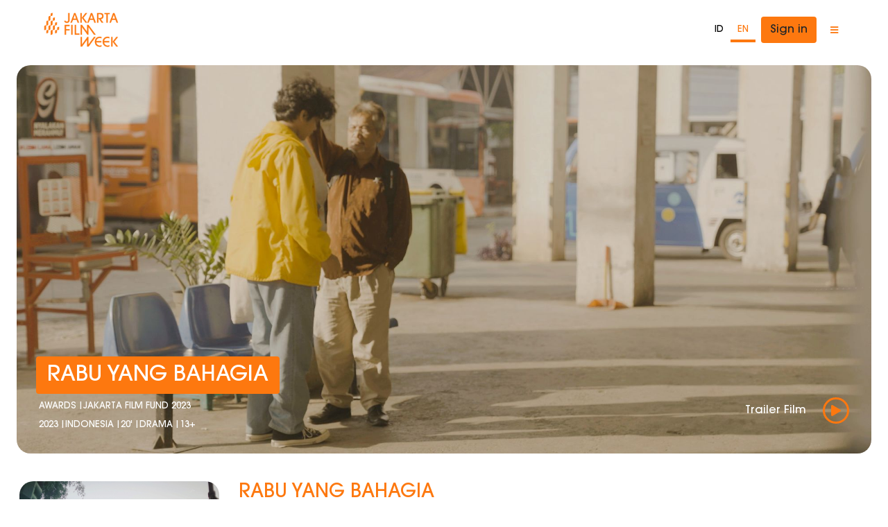

--- FILE ---
content_type: text/html; charset=UTF-8
request_url: https://jakartafilmweek.com/en/film/rabu-yang-bahagia-2
body_size: 17122
content:
<!DOCTYPE html>
<html>
    <head>
        <meta charset="utf-8">
        <meta http-equiv="X-UA-Compatible" content="IE=edge,chrome=1">
        
        <meta name="viewport" content="width=device-width, initial-scale=1, maximum-scale=1, minimum-scale=1, user-scalable=no" />
        <title>Jakarta Film Week RABU YANG BAHAGIA - Jakarta Film Week</title>
        <meta name="description" content="">
        <link rel="shortcut icon" href="https://jakartafilmweek.com/wp-content/themes/jfwtheme/assets/images/favicon.png">
        <meta name='robots' content='noindex, follow' />

	<!-- This site is optimized with the Yoast SEO plugin v25.8 - https://yoast.com/wordpress/plugins/seo/ -->
	<meta property="og:locale" content="en_US" />
	<meta property="og:locale:alternate" content="id_ID" />
	<meta property="og:type" content="article" />
	<meta property="og:title" content="RABU YANG BAHAGIA - Jakarta Film Week" />
	<meta property="og:description" content="Danang hasn&#8217;t returned home for two years. That day Pak Heru, his father, comes to Jakarta for some business, Danang will accompany him until nightfall. Danang thinks he can continue his lie, that he&#8217;s so successful and busy that he can&#8217;t go home, because Pak Heru will only be in Jakarta until evening. Pak Heru [&hellip;]" />
	<meta property="og:url" content="https://jakartafilmweek.com/en/film/rabu-yang-bahagia-2" />
	<meta property="og:site_name" content="Jakarta Film Week" />
	<meta property="article:modified_time" content="2024-10-19T10:04:18+00:00" />
	<meta property="og:image" content="https://jakartafilmweek.com/wp-content/uploads/2024/10/20230909093804373.jpg" />
	<meta property="og:image:width" content="1920" />
	<meta property="og:image:height" content="1080" />
	<meta property="og:image:type" content="image/jpeg" />
	<meta name="twitter:card" content="summary_large_image" />
	<meta name="twitter:image" content="https://jakartafilmweek.com/wp-content/uploads/2024/10/20230909093804373.jpg" />
	<script type="application/ld+json" class="yoast-schema-graph">{"@context":"https://schema.org","@graph":[{"@type":"WebPage","@id":"https://jakartafilmweek.com/film/rabu-yang-bahagia-2","url":"https://jakartafilmweek.com/film/rabu-yang-bahagia-2","name":"RABU YANG BAHAGIA - Jakarta Film Week","isPartOf":{"@id":"https://jakartafilmweek.com/#website"},"primaryImageOfPage":{"@id":"https://jakartafilmweek.com/film/rabu-yang-bahagia-2#primaryimage"},"image":{"@id":"https://jakartafilmweek.com/film/rabu-yang-bahagia-2#primaryimage"},"thumbnailUrl":"https://jakartafilmweek.com/wp-content/uploads/2024/10/20230909093804373.jpg","datePublished":"2023-10-19T10:04:07+00:00","dateModified":"2024-10-19T10:04:18+00:00","breadcrumb":{"@id":"https://jakartafilmweek.com/film/rabu-yang-bahagia-2#breadcrumb"},"inLanguage":"en-US","potentialAction":[{"@type":"ReadAction","target":["https://jakartafilmweek.com/film/rabu-yang-bahagia-2"]}]},{"@type":"ImageObject","inLanguage":"en-US","@id":"https://jakartafilmweek.com/film/rabu-yang-bahagia-2#primaryimage","url":"https://jakartafilmweek.com/wp-content/uploads/2024/10/20230909093804373.jpg","contentUrl":"https://jakartafilmweek.com/wp-content/uploads/2024/10/20230909093804373.jpg","width":1920,"height":1080},{"@type":"BreadcrumbList","@id":"https://jakartafilmweek.com/film/rabu-yang-bahagia-2#breadcrumb","itemListElement":[{"@type":"ListItem","position":1,"name":"Home","item":"https://jakartafilmweek.com/en/"},{"@type":"ListItem","position":2,"name":"RABU YANG BAHAGIA"}]},{"@type":"WebSite","@id":"https://jakartafilmweek.com/#website","url":"https://jakartafilmweek.com/","name":"Jakarta Film Week","description":"","potentialAction":[{"@type":"SearchAction","target":{"@type":"EntryPoint","urlTemplate":"https://jakartafilmweek.com/?s={search_term_string}"},"query-input":{"@type":"PropertyValueSpecification","valueRequired":true,"valueName":"search_term_string"}}],"inLanguage":"en-US"}]}</script>
	<!-- / Yoast SEO plugin. -->


<link rel='dns-prefetch' href='//cdn.jsdelivr.net' />
<link rel='dns-prefetch' href='//cdnjs.cloudflare.com' />
<link rel="alternate" title="oEmbed (JSON)" type="application/json+oembed" href="https://jakartafilmweek.com/en/wp-json/oembed/1.0/embed?url=https%3A%2F%2Fjakartafilmweek.com%2Fen%2Ffilm%2Frabu-yang-bahagia-2" />
<link rel="alternate" title="oEmbed (XML)" type="text/xml+oembed" href="https://jakartafilmweek.com/en/wp-json/oembed/1.0/embed?url=https%3A%2F%2Fjakartafilmweek.com%2Fen%2Ffilm%2Frabu-yang-bahagia-2&#038;format=xml" />
		<style>
			.lazyload,
			.lazyloading {
				max-width: 100%;
			}
		</style>
		<style id='wp-img-auto-sizes-contain-inline-css' type='text/css'>
img:is([sizes=auto i],[sizes^="auto," i]){contain-intrinsic-size:3000px 1500px}
/*# sourceURL=wp-img-auto-sizes-contain-inline-css */
</style>
<style id='wp-emoji-styles-inline-css' type='text/css'>

	img.wp-smiley, img.emoji {
		display: inline !important;
		border: none !important;
		box-shadow: none !important;
		height: 1em !important;
		width: 1em !important;
		margin: 0 0.07em !important;
		vertical-align: -0.1em !important;
		background: none !important;
		padding: 0 !important;
	}
/*# sourceURL=wp-emoji-styles-inline-css */
</style>
<style id='wp-block-library-inline-css' type='text/css'>
:root{--wp-block-synced-color:#7a00df;--wp-block-synced-color--rgb:122,0,223;--wp-bound-block-color:var(--wp-block-synced-color);--wp-editor-canvas-background:#ddd;--wp-admin-theme-color:#007cba;--wp-admin-theme-color--rgb:0,124,186;--wp-admin-theme-color-darker-10:#006ba1;--wp-admin-theme-color-darker-10--rgb:0,107,160.5;--wp-admin-theme-color-darker-20:#005a87;--wp-admin-theme-color-darker-20--rgb:0,90,135;--wp-admin-border-width-focus:2px}@media (min-resolution:192dpi){:root{--wp-admin-border-width-focus:1.5px}}.wp-element-button{cursor:pointer}:root .has-very-light-gray-background-color{background-color:#eee}:root .has-very-dark-gray-background-color{background-color:#313131}:root .has-very-light-gray-color{color:#eee}:root .has-very-dark-gray-color{color:#313131}:root .has-vivid-green-cyan-to-vivid-cyan-blue-gradient-background{background:linear-gradient(135deg,#00d084,#0693e3)}:root .has-purple-crush-gradient-background{background:linear-gradient(135deg,#34e2e4,#4721fb 50%,#ab1dfe)}:root .has-hazy-dawn-gradient-background{background:linear-gradient(135deg,#faaca8,#dad0ec)}:root .has-subdued-olive-gradient-background{background:linear-gradient(135deg,#fafae1,#67a671)}:root .has-atomic-cream-gradient-background{background:linear-gradient(135deg,#fdd79a,#004a59)}:root .has-nightshade-gradient-background{background:linear-gradient(135deg,#330968,#31cdcf)}:root .has-midnight-gradient-background{background:linear-gradient(135deg,#020381,#2874fc)}:root{--wp--preset--font-size--normal:16px;--wp--preset--font-size--huge:42px}.has-regular-font-size{font-size:1em}.has-larger-font-size{font-size:2.625em}.has-normal-font-size{font-size:var(--wp--preset--font-size--normal)}.has-huge-font-size{font-size:var(--wp--preset--font-size--huge)}.has-text-align-center{text-align:center}.has-text-align-left{text-align:left}.has-text-align-right{text-align:right}.has-fit-text{white-space:nowrap!important}#end-resizable-editor-section{display:none}.aligncenter{clear:both}.items-justified-left{justify-content:flex-start}.items-justified-center{justify-content:center}.items-justified-right{justify-content:flex-end}.items-justified-space-between{justify-content:space-between}.screen-reader-text{border:0;clip-path:inset(50%);height:1px;margin:-1px;overflow:hidden;padding:0;position:absolute;width:1px;word-wrap:normal!important}.screen-reader-text:focus{background-color:#ddd;clip-path:none;color:#444;display:block;font-size:1em;height:auto;left:5px;line-height:normal;padding:15px 23px 14px;text-decoration:none;top:5px;width:auto;z-index:100000}html :where(.has-border-color){border-style:solid}html :where([style*=border-top-color]){border-top-style:solid}html :where([style*=border-right-color]){border-right-style:solid}html :where([style*=border-bottom-color]){border-bottom-style:solid}html :where([style*=border-left-color]){border-left-style:solid}html :where([style*=border-width]){border-style:solid}html :where([style*=border-top-width]){border-top-style:solid}html :where([style*=border-right-width]){border-right-style:solid}html :where([style*=border-bottom-width]){border-bottom-style:solid}html :where([style*=border-left-width]){border-left-style:solid}html :where(img[class*=wp-image-]){height:auto;max-width:100%}:where(figure){margin:0 0 1em}html :where(.is-position-sticky){--wp-admin--admin-bar--position-offset:var(--wp-admin--admin-bar--height,0px)}@media screen and (max-width:600px){html :where(.is-position-sticky){--wp-admin--admin-bar--position-offset:0px}}

/*# sourceURL=wp-block-library-inline-css */
</style><style id='global-styles-inline-css' type='text/css'>
:root{--wp--preset--aspect-ratio--square: 1;--wp--preset--aspect-ratio--4-3: 4/3;--wp--preset--aspect-ratio--3-4: 3/4;--wp--preset--aspect-ratio--3-2: 3/2;--wp--preset--aspect-ratio--2-3: 2/3;--wp--preset--aspect-ratio--16-9: 16/9;--wp--preset--aspect-ratio--9-16: 9/16;--wp--preset--color--black: #000000;--wp--preset--color--cyan-bluish-gray: #abb8c3;--wp--preset--color--white: #ffffff;--wp--preset--color--pale-pink: #f78da7;--wp--preset--color--vivid-red: #cf2e2e;--wp--preset--color--luminous-vivid-orange: #ff6900;--wp--preset--color--luminous-vivid-amber: #fcb900;--wp--preset--color--light-green-cyan: #7bdcb5;--wp--preset--color--vivid-green-cyan: #00d084;--wp--preset--color--pale-cyan-blue: #8ed1fc;--wp--preset--color--vivid-cyan-blue: #0693e3;--wp--preset--color--vivid-purple: #9b51e0;--wp--preset--gradient--vivid-cyan-blue-to-vivid-purple: linear-gradient(135deg,rgb(6,147,227) 0%,rgb(155,81,224) 100%);--wp--preset--gradient--light-green-cyan-to-vivid-green-cyan: linear-gradient(135deg,rgb(122,220,180) 0%,rgb(0,208,130) 100%);--wp--preset--gradient--luminous-vivid-amber-to-luminous-vivid-orange: linear-gradient(135deg,rgb(252,185,0) 0%,rgb(255,105,0) 100%);--wp--preset--gradient--luminous-vivid-orange-to-vivid-red: linear-gradient(135deg,rgb(255,105,0) 0%,rgb(207,46,46) 100%);--wp--preset--gradient--very-light-gray-to-cyan-bluish-gray: linear-gradient(135deg,rgb(238,238,238) 0%,rgb(169,184,195) 100%);--wp--preset--gradient--cool-to-warm-spectrum: linear-gradient(135deg,rgb(74,234,220) 0%,rgb(151,120,209) 20%,rgb(207,42,186) 40%,rgb(238,44,130) 60%,rgb(251,105,98) 80%,rgb(254,248,76) 100%);--wp--preset--gradient--blush-light-purple: linear-gradient(135deg,rgb(255,206,236) 0%,rgb(152,150,240) 100%);--wp--preset--gradient--blush-bordeaux: linear-gradient(135deg,rgb(254,205,165) 0%,rgb(254,45,45) 50%,rgb(107,0,62) 100%);--wp--preset--gradient--luminous-dusk: linear-gradient(135deg,rgb(255,203,112) 0%,rgb(199,81,192) 50%,rgb(65,88,208) 100%);--wp--preset--gradient--pale-ocean: linear-gradient(135deg,rgb(255,245,203) 0%,rgb(182,227,212) 50%,rgb(51,167,181) 100%);--wp--preset--gradient--electric-grass: linear-gradient(135deg,rgb(202,248,128) 0%,rgb(113,206,126) 100%);--wp--preset--gradient--midnight: linear-gradient(135deg,rgb(2,3,129) 0%,rgb(40,116,252) 100%);--wp--preset--font-size--small: 13px;--wp--preset--font-size--medium: 20px;--wp--preset--font-size--large: 36px;--wp--preset--font-size--x-large: 42px;--wp--preset--spacing--20: 0.44rem;--wp--preset--spacing--30: 0.67rem;--wp--preset--spacing--40: 1rem;--wp--preset--spacing--50: 1.5rem;--wp--preset--spacing--60: 2.25rem;--wp--preset--spacing--70: 3.38rem;--wp--preset--spacing--80: 5.06rem;--wp--preset--shadow--natural: 6px 6px 9px rgba(0, 0, 0, 0.2);--wp--preset--shadow--deep: 12px 12px 50px rgba(0, 0, 0, 0.4);--wp--preset--shadow--sharp: 6px 6px 0px rgba(0, 0, 0, 0.2);--wp--preset--shadow--outlined: 6px 6px 0px -3px rgb(255, 255, 255), 6px 6px rgb(0, 0, 0);--wp--preset--shadow--crisp: 6px 6px 0px rgb(0, 0, 0);}:where(.is-layout-flex){gap: 0.5em;}:where(.is-layout-grid){gap: 0.5em;}body .is-layout-flex{display: flex;}.is-layout-flex{flex-wrap: wrap;align-items: center;}.is-layout-flex > :is(*, div){margin: 0;}body .is-layout-grid{display: grid;}.is-layout-grid > :is(*, div){margin: 0;}:where(.wp-block-columns.is-layout-flex){gap: 2em;}:where(.wp-block-columns.is-layout-grid){gap: 2em;}:where(.wp-block-post-template.is-layout-flex){gap: 1.25em;}:where(.wp-block-post-template.is-layout-grid){gap: 1.25em;}.has-black-color{color: var(--wp--preset--color--black) !important;}.has-cyan-bluish-gray-color{color: var(--wp--preset--color--cyan-bluish-gray) !important;}.has-white-color{color: var(--wp--preset--color--white) !important;}.has-pale-pink-color{color: var(--wp--preset--color--pale-pink) !important;}.has-vivid-red-color{color: var(--wp--preset--color--vivid-red) !important;}.has-luminous-vivid-orange-color{color: var(--wp--preset--color--luminous-vivid-orange) !important;}.has-luminous-vivid-amber-color{color: var(--wp--preset--color--luminous-vivid-amber) !important;}.has-light-green-cyan-color{color: var(--wp--preset--color--light-green-cyan) !important;}.has-vivid-green-cyan-color{color: var(--wp--preset--color--vivid-green-cyan) !important;}.has-pale-cyan-blue-color{color: var(--wp--preset--color--pale-cyan-blue) !important;}.has-vivid-cyan-blue-color{color: var(--wp--preset--color--vivid-cyan-blue) !important;}.has-vivid-purple-color{color: var(--wp--preset--color--vivid-purple) !important;}.has-black-background-color{background-color: var(--wp--preset--color--black) !important;}.has-cyan-bluish-gray-background-color{background-color: var(--wp--preset--color--cyan-bluish-gray) !important;}.has-white-background-color{background-color: var(--wp--preset--color--white) !important;}.has-pale-pink-background-color{background-color: var(--wp--preset--color--pale-pink) !important;}.has-vivid-red-background-color{background-color: var(--wp--preset--color--vivid-red) !important;}.has-luminous-vivid-orange-background-color{background-color: var(--wp--preset--color--luminous-vivid-orange) !important;}.has-luminous-vivid-amber-background-color{background-color: var(--wp--preset--color--luminous-vivid-amber) !important;}.has-light-green-cyan-background-color{background-color: var(--wp--preset--color--light-green-cyan) !important;}.has-vivid-green-cyan-background-color{background-color: var(--wp--preset--color--vivid-green-cyan) !important;}.has-pale-cyan-blue-background-color{background-color: var(--wp--preset--color--pale-cyan-blue) !important;}.has-vivid-cyan-blue-background-color{background-color: var(--wp--preset--color--vivid-cyan-blue) !important;}.has-vivid-purple-background-color{background-color: var(--wp--preset--color--vivid-purple) !important;}.has-black-border-color{border-color: var(--wp--preset--color--black) !important;}.has-cyan-bluish-gray-border-color{border-color: var(--wp--preset--color--cyan-bluish-gray) !important;}.has-white-border-color{border-color: var(--wp--preset--color--white) !important;}.has-pale-pink-border-color{border-color: var(--wp--preset--color--pale-pink) !important;}.has-vivid-red-border-color{border-color: var(--wp--preset--color--vivid-red) !important;}.has-luminous-vivid-orange-border-color{border-color: var(--wp--preset--color--luminous-vivid-orange) !important;}.has-luminous-vivid-amber-border-color{border-color: var(--wp--preset--color--luminous-vivid-amber) !important;}.has-light-green-cyan-border-color{border-color: var(--wp--preset--color--light-green-cyan) !important;}.has-vivid-green-cyan-border-color{border-color: var(--wp--preset--color--vivid-green-cyan) !important;}.has-pale-cyan-blue-border-color{border-color: var(--wp--preset--color--pale-cyan-blue) !important;}.has-vivid-cyan-blue-border-color{border-color: var(--wp--preset--color--vivid-cyan-blue) !important;}.has-vivid-purple-border-color{border-color: var(--wp--preset--color--vivid-purple) !important;}.has-vivid-cyan-blue-to-vivid-purple-gradient-background{background: var(--wp--preset--gradient--vivid-cyan-blue-to-vivid-purple) !important;}.has-light-green-cyan-to-vivid-green-cyan-gradient-background{background: var(--wp--preset--gradient--light-green-cyan-to-vivid-green-cyan) !important;}.has-luminous-vivid-amber-to-luminous-vivid-orange-gradient-background{background: var(--wp--preset--gradient--luminous-vivid-amber-to-luminous-vivid-orange) !important;}.has-luminous-vivid-orange-to-vivid-red-gradient-background{background: var(--wp--preset--gradient--luminous-vivid-orange-to-vivid-red) !important;}.has-very-light-gray-to-cyan-bluish-gray-gradient-background{background: var(--wp--preset--gradient--very-light-gray-to-cyan-bluish-gray) !important;}.has-cool-to-warm-spectrum-gradient-background{background: var(--wp--preset--gradient--cool-to-warm-spectrum) !important;}.has-blush-light-purple-gradient-background{background: var(--wp--preset--gradient--blush-light-purple) !important;}.has-blush-bordeaux-gradient-background{background: var(--wp--preset--gradient--blush-bordeaux) !important;}.has-luminous-dusk-gradient-background{background: var(--wp--preset--gradient--luminous-dusk) !important;}.has-pale-ocean-gradient-background{background: var(--wp--preset--gradient--pale-ocean) !important;}.has-electric-grass-gradient-background{background: var(--wp--preset--gradient--electric-grass) !important;}.has-midnight-gradient-background{background: var(--wp--preset--gradient--midnight) !important;}.has-small-font-size{font-size: var(--wp--preset--font-size--small) !important;}.has-medium-font-size{font-size: var(--wp--preset--font-size--medium) !important;}.has-large-font-size{font-size: var(--wp--preset--font-size--large) !important;}.has-x-large-font-size{font-size: var(--wp--preset--font-size--x-large) !important;}
/*# sourceURL=global-styles-inline-css */
</style>

<style id='classic-theme-styles-inline-css' type='text/css'>
/*! This file is auto-generated */
.wp-block-button__link{color:#fff;background-color:#32373c;border-radius:9999px;box-shadow:none;text-decoration:none;padding:calc(.667em + 2px) calc(1.333em + 2px);font-size:1.125em}.wp-block-file__button{background:#32373c;color:#fff;text-decoration:none}
/*# sourceURL=/wp-includes/css/classic-themes.min.css */
</style>
<link rel='stylesheet' id='wpm-main-css' href='//jakartafilmweek.com/wp-content/plugins/wp-multilang/assets/styles/main.min.css?ver=2.4.21' type='text/css' media='all' />
<link rel='stylesheet' id='bootstrap-css' href='https://cdn.jsdelivr.net/npm/bootstrap@5.1.0/dist/css/bootstrap.min.css?ver=6.9' type='text/css' media='all' />
<link rel='stylesheet' id='fontawesome-css' href='https://cdnjs.cloudflare.com/ajax/libs/font-awesome/5.15.4/css/all.min.css?ver=6.9' type='text/css' media='all' />
<link rel='stylesheet' id='swiper-css' href='https://cdn.jsdelivr.net/npm/swiper@11/swiper-bundle.min.css?ver=6.9' type='text/css' media='all' />
<link rel='stylesheet' id='app-css' href='https://jakartafilmweek.com/wp-content/themes/jfwtheme/assets/css/app.css?ver=1768827922' type='text/css' media='all' />
<script type="text/javascript" src="https://jakartafilmweek.com/wp-includes/js/jquery/jquery.min.js?ver=3.7.1" id="jquery-core-js"></script>
<script type="text/javascript" src="https://jakartafilmweek.com/wp-includes/js/jquery/jquery-migrate.min.js?ver=3.4.1" id="jquery-migrate-js"></script>
<script type="text/javascript" src="https://cdn.jsdelivr.net/npm/swiper@11/swiper-bundle.min.js?ver=6.9" id="swiper-js"></script>
<link rel="https://api.w.org/" href="https://jakartafilmweek.com/en/wp-json/" /><link rel="alternate" title="JSON" type="application/json" href="https://jakartafilmweek.com/en/wp-json/wp/v2/film/15382" /><link rel='shortlink' href='https://jakartafilmweek.com/en/?p=15382' />
<link rel="alternate" hreflang="x-default" href="https://jakartafilmweek.com/film/rabu-yang-bahagia-2"/>
<link rel="alternate" hreflang="id-id" href="https://jakartafilmweek.com/film/rabu-yang-bahagia-2"/>
<link rel="alternate" hreflang="en-us" href="https://jakartafilmweek.com/en/film/rabu-yang-bahagia-2"/>
		<script>
			document.documentElement.className = document.documentElement.className.replace('no-js', 'js');
		</script>
				<style>
			.no-js img.lazyload {
				display: none;
			}

			figure.wp-block-image img.lazyloading {
				min-width: 150px;
			}

			.lazyload,
			.lazyloading {
				--smush-placeholder-width: 100px;
				--smush-placeholder-aspect-ratio: 1/1;
				width: var(--smush-image-width, var(--smush-placeholder-width)) !important;
				aspect-ratio: var(--smush-image-aspect-ratio, var(--smush-placeholder-aspect-ratio)) !important;
			}

						.lazyload, .lazyloading {
				opacity: 0;
			}

			.lazyloaded {
				opacity: 1;
				transition: opacity 400ms;
				transition-delay: 0ms;
			}

					</style>
		<link rel="icon" href="https://jakartafilmweek.com/wp-content/uploads/2025/07/cropped-JFW25_fafvicon-2-32x32.png" sizes="32x32" />
<link rel="icon" href="https://jakartafilmweek.com/wp-content/uploads/2025/07/cropped-JFW25_fafvicon-2-192x192.png" sizes="192x192" />
<link rel="apple-touch-icon" href="https://jakartafilmweek.com/wp-content/uploads/2025/07/cropped-JFW25_fafvicon-2-180x180.png" />
<meta name="msapplication-TileImage" content="https://jakartafilmweek.com/wp-content/uploads/2025/07/cropped-JFW25_fafvicon-2-270x270.png" />
		<style type="text/css" id="wp-custom-css">
			.gallery img { border: none !important; }

		</style>
				<!-- Google Tag Manager -->
<script>(function(w,d,s,l,i){w[l]=w[l]||[];w[l].push({'gtm.start':
new Date().getTime(),event:'gtm.js'});var f=d.getElementsByTagName(s)[0],
j=d.createElement(s),dl=l!='dataLayer'?'&l='+l:'';j.async=true;j.src=
'https://www.googletagmanager.com/gtm.js?id='+i+dl;f.parentNode.insertBefore(j,f);
})(window,document,'script','dataLayer','GTM-K7SSJDBV');</script>
<!-- End Google Tag Manager --> 
		<meta name="robots" content="noindex nofollow">
</head>

    <body class="wp-singular film-template-default single single-film postid-15382 wp-theme-jfwtheme language-en">
        <nav class="navbar navbar-expand-lg navbar-home mb-0 mb-sm-0 mb-md-0 mb-lg-1 text-orange" id="navbar-2">
            <div class="container ms-md-5 me-md-5">
                                <a class="navbar-brand" href="https://jakartafilmweek.com/en/">
                					<img data-src="https://jakartafilmweek.com/wp-content/themes/jfwtheme/assets/images/logo/logo-white-new.png?auto=compress&cs=tinysrgb&h=49.6&w=120" alt="" class="logo-white-2 lazyload" src="[data-uri]">
					<img data-src="https://jakartafilmweek.com/wp-content/themes/jfwtheme/assets/images/logo/logo-orange.png?auto=compress&cs=tinysrgb&h=49.6&w=120" alt="" class="logo-orange-2 lazyload" src="[data-uri]">
                     
                </a>
				<div class="collapse navbar-collapse" id="topnav">

                </div>
<!-- 				<div class="d-flex align-items-center ms-auto menunya"> -->
				<div class="d-flex align-items-center ms-auto text-orange language-switcher-container" style="font-size: 13px">
											<ul class="wpm-language-switcher wpm-switcher-list">
			<li class="wpm-item-language-id">
							<a href="https://jakartafilmweek.com/film/rabu-yang-bahagia-2" data-lang="id">
																<span>ID</span>
											</a>
					</li>
			<li class="wpm-item-language-en active">
							<span data-lang="en">
																<span>EN</span>
											</span>
					</li>
	</ul>
										
					<a class="btn btn-orange mx-2">Sign in</a>
					<button class="btn btn-custom border-0 text-decoration-none text-orange" type="button" data-bs-toggle="offcanvas" href="#navigation" style="font-size: 13px;">
						<i class="fa fa-bars text-orange"></i>
					</button>
				</div>
					
			</div>
        </nav>
        <div class="offcanvas offcanvas-end p-4" tabindex="-1" id="navigation" aria-labelledby="offcanvasExampleLabel">
            <div class="offcanvas-header justify-content-center">
				<div class="ms-lg-3 me-2 language-switcher-container-offcanvas" style="font-size: 13px;">
                                        <ul class="wpm-language-switcher wpm-switcher-list">
			<li class="wpm-item-language-id">
							<a href="https://jakartafilmweek.com/film/rabu-yang-bahagia-2" data-lang="id">
																<span>ID</span>
											</a>
					</li>
			<li class="wpm-item-language-en active">
							<span data-lang="en">
																<span>EN</span>
											</span>
					</li>
	</ul>
                                </div>
				
				<hr class="vertical me-2" style="font-size: 13px; border-left: 1px solid #fff !important;">
                
				<button type="button" class="btn-close btn-close-white ms-1 me-1" data-bs-dismiss="offcanvas" aria-label="Close" style="font-size: 13px; width:20%">
					<span class="text-end text-uppercase" style="font-size: 13px; display: flex; align-items: center;justify-content: center;">Menu</span>
				</button>
            </div>
            <div class="offcanvas-body">
                
                <ul class="nav flex-column" id="navigation">
                    <li class=" menu-item menu-item-type-custom menu-item-object-custom menu-item-has-children nav-item nav-main-item"><a class="nav-link"href="#menu-20562" class="nav-link text-uppercase" data-bs-toggle="collapse">ABOUT <i class="fa fa-plus arrow"></i></a>
<div class='collapse' id='menu-20562' data-bs-parent='#navigation' style='font-size: 13px'>
<ul class='nav flex-column'>
	<li class=" menu-item menu-item-type-post_type menu-item-object-page nav-item nav-main-item"><a class="nav-link"href="https://jakartafilmweek.com/en/about" class="nav-link text-uppercase">ABOUT THE FESTIVAL</a></li>
	<li class=" menu-item menu-item-type-post_type menu-item-object-page nav-item nav-main-item"><a class="nav-link"href="https://jakartafilmweek.com/en/about/foreword-by-the-jakarta-provincial-office" class="nav-link text-uppercase">AN INTRODUCTION</a></li>
	<li class=" menu-item menu-item-type-post_type menu-item-object-page nav-item nav-main-item"><a class="nav-link"href="https://jakartafilmweek.com/en/festival-ambassador" class="nav-link text-uppercase">OUR AMBASSADOR(S)</a></li>
	<li class=" menu-item menu-item-type-post_type menu-item-object-page nav-item nav-main-item"><a class="nav-link"href="https://jakartafilmweek.com/en/about/partners" class="nav-link text-uppercase">OUR PARTNERS</a></li>
	<li class=" menu-item menu-item-type-post_type menu-item-object-page nav-item nav-main-item"><a class="nav-link"href="https://jakartafilmweek.com/en/about/organizer-team" class="nav-link text-uppercase">OUR ORGANIZERS</a></li>
	<li class="bottom-border-white menu-item menu-item-type-post_type menu-item-object-page nav-item nav-main-item"><a class="nav-link"href="https://jakartafilmweek.com/en/previous-edition" class="nav-link text-uppercase">PREVIOUS EDITIONS</a></li>
</ul>
</div>
</li>
<li class=" menu-item menu-item-type-custom menu-item-object-custom menu-item-has-children nav-item nav-main-item"><a class="nav-link"href="#menu-20571" class="nav-link text-uppercase" data-bs-toggle="collapse">PROGRAM <i class="fa fa-plus arrow"></i></a>
<div class='collapse' id='menu-20571' data-bs-parent='#navigation' style='font-size: 13px'>
<ul class='nav flex-column'>
	<li class=" menu-item menu-item-type-post_type menu-item-object-page nav-item nav-main-item"><a class="nav-link"href="https://jakartafilmweek.com/en/jakarta-film-fund" class="nav-link text-uppercase">JAKARTA FILM FUND</a></li>
	<li class=" menu-item menu-item-type-post_type menu-item-object-page nav-item nav-main-item"><a class="nav-link"href="https://jakartafilmweek.com/en/road-to-jakarta-film-week/road-to-jakarta-film-week-2025" class="nav-link text-uppercase">ROAD TO JAKARTA FILM WEEK</a></li>
	<li class=" menu-item menu-item-type-custom menu-item-object-custom nav-item nav-main-item"><a class="nav-link"href="https://jakartafilmweek.com/en/films" class="nav-link text-uppercase">FILM</a></li>
	<li class="bottom-border-white menu-item menu-item-type-post_type menu-item-object-page nav-item nav-main-item"><a class="nav-link"href="https://jakartafilmweek.com/en/fringe-events" class="nav-link text-uppercase">FRINGE EVENT</a></li>
</ul>
</div>
</li>
<li class=" menu-item menu-item-type-custom menu-item-object-custom menu-item-has-children nav-item nav-main-item"><a class="nav-link"href="#menu-20576" class="nav-link text-uppercase" data-bs-toggle="collapse">JFW NET—INDUSTRY PROGRAM <i class="fa fa-plus arrow"></i></a>
<div class='collapse' id='menu-20576' data-bs-parent='#navigation' style='font-size: 13px'>
<ul class='nav flex-column'>
	<li class=" menu-item menu-item-type-post_type menu-item-object-page nav-item nav-main-item"><a class="nav-link"href="https://jakartafilmweek.com/en/jfw-net" class="nav-link text-uppercase">ABOUT</a></li>
	<li class=" menu-item menu-item-type-post_type menu-item-object-jfw-net nav-item nav-main-item"><a class="nav-link"href="https://jakartafilmweek.com/en/jfw-net/master-class" class="nav-link text-uppercase">MASTERCLASS</a></li>
	<li class=" menu-item menu-item-type-post_type menu-item-object-jfw-net nav-item nav-main-item"><a class="nav-link"href="https://jakartafilmweek.com/en/jfw-net/producers-lab" class="nav-link text-uppercase">PRODUCERS LAB</a></li>
	<li class=" menu-item menu-item-type-post_type menu-item-object-jfw-net nav-item nav-main-item"><a class="nav-link"href="https://jakartafilmweek.com/en/jfw-net/pitching" class="nav-link text-uppercase">PITCHING FORUM</a></li>
	<li class=" menu-item menu-item-type-post_type menu-item-object-jfw-net nav-item nav-main-item"><a class="nav-link"href="https://jakartafilmweek.com/en/jfw-net/business-forum" class="nav-link text-uppercase">BUSINESS FORUM</a></li>
	<li class=" menu-item menu-item-type-post_type menu-item-object-jfw-net nav-item nav-main-item"><a class="nav-link"href="https://jakartafilmweek.com/en/jfw-net/industry-talks" class="nav-link text-uppercase">TALKS</a></li>
	<li class=" menu-item menu-item-type-post_type menu-item-object-jfw-net nav-item nav-main-item"><a class="nav-link"href="https://jakartafilmweek.com/en/jfw-net/producers-network" class="nav-link text-uppercase">PRODUCERS NETWORK</a></li>
	<li class=" menu-item menu-item-type-post_type menu-item-object-jfw-net nav-item nav-main-item"><a class="nav-link"href="https://jakartafilmweek.com/en/jfw-net/festival-meeting" class="nav-link text-uppercase">FESTIVAL MEETING</a></li>
	<li class=" menu-item menu-item-type-post_type menu-item-object-jfw-net nav-item nav-main-item"><a class="nav-link"href="https://jakartafilmweek.com/en/jfw-net/talents-hub" class="nav-link text-uppercase">TALENTS HUB</a></li>
	<li class="bottom-border-white menu-item menu-item-type-post_type menu-item-object-jfw-net nav-item nav-main-item"><a class="nav-link"href="https://jakartafilmweek.com/en/jfw-net/hong-kong-film-gala-presentation-hong-kong-night" class="nav-link text-uppercase">NETWORKING EVENT</a></li>
</ul>
</div>
</li>
<li class=" menu-item menu-item-type-custom menu-item-object-custom menu-item-has-children nav-item nav-main-item"><a class="nav-link"href="#menu-20588" class="nav-link text-uppercase" data-bs-toggle="collapse">INVITED GUESTS <i class="fa fa-plus arrow"></i></a>
<div class='collapse' id='menu-20588' data-bs-parent='#navigation' style='font-size: 13px'>
<ul class='nav flex-column'>
	<li class=" menu-item menu-item-type-post_type menu-item-object-page nav-item nav-main-item"><a class="nav-link"href="https://jakartafilmweek.com/en/festival-film-guest/judges" class="nav-link text-uppercase">JURIES</a></li>
	<li class=" menu-item menu-item-type-post_type menu-item-object-page nav-item nav-main-item"><a class="nav-link"href="https://jakartafilmweek.com/en/festival-film-guest/speakers" class="nav-link text-uppercase">SPEAKERS</a></li>
	<li class="bottom-border-white menu-item menu-item-type-post_type menu-item-object-page nav-item nav-main-item"><a class="nav-link"href="https://jakartafilmweek.com/en/festival-film-guest/mentors" class="nav-link text-uppercase">MENTORS</a></li>
</ul>
</div>
</li>
<li class=" menu-item menu-item-type-custom menu-item-object-custom menu-item-has-children nav-item nav-main-item"><a class="nav-link"href="#menu-20593" class="nav-link text-uppercase" data-bs-toggle="collapse">GUIDE <i class="fa fa-plus arrow"></i></a>
<div class='collapse' id='menu-20593' data-bs-parent='#navigation' style='font-size: 13px'>
<ul class='nav flex-column'>
	<li class=" menu-item menu-item-type-post_type menu-item-object-page nav-item nav-main-item"><a class="nav-link"href="https://jakartafilmweek.com/en/audience/ticketing" class="nav-link text-uppercase">SCHEDULE &amp; TICKET</a></li>
	<li class=" menu-item menu-item-type-post_type menu-item-object-page nav-item nav-main-item"><a class="nav-link"href="https://jakartafilmweek.com/en/venue-location-map" class="nav-link text-uppercase">MAP &amp; VENUES</a></li>
	<li class=" menu-item menu-item-type-post_type menu-item-object-page nav-item nav-main-item"><a class="nav-link"href="https://jakartafilmweek.com/en/catalogue" class="nav-link text-uppercase">PROGRAM CATALOGUE</a></li>
	<li class="bottom-border-white menu-item menu-item-type-custom menu-item-object-custom nav-item nav-main-item"><a class="nav-link"href="#" class="nav-link text-uppercase">MERCHANDISE</a></li>
</ul>
</div>
</li>
<li class=" menu-item menu-item-type-custom menu-item-object-custom menu-item-has-children nav-item nav-main-item"><a class="nav-link"href="#menu-20598" class="nav-link text-uppercase" data-bs-toggle="collapse">MEDIA &amp; PUBLICATION <i class="fa fa-plus arrow"></i></a>
<div class='collapse' id='menu-20598' data-bs-parent='#navigation' style='font-size: 13px'>
<ul class='nav flex-column'>
	<li class=" menu-item menu-item-type-taxonomy menu-item-object-category nav-item nav-main-item"><a class="nav-link"href="https://jakartafilmweek.com/en/press-release" class="nav-link text-uppercase">PRESS RELEASE</a></li>
	<li class=" menu-item menu-item-type-taxonomy menu-item-object-category nav-item nav-main-item"><a class="nav-link"href="https://jakartafilmweek.com/en/article" class="nav-link text-uppercase">ARTICLES</a></li>
	<li class="bottom-border-white menu-item menu-item-type-post_type menu-item-object-page nav-item nav-main-item"><a class="nav-link"href="https://jakartafilmweek.com/en/galleries" class="nav-link text-uppercase">PHOTO GALLERY</a></li>
</ul>
</div>
</li>
                </ul>
            </div>
        </div>
<section class="section-detail-film-hero mx-3 mx-xs-3 mx-sm-3 mx-md-3 mx-lg-4 mt-1 mt-xs-1 mt-sm-1 mt-md-1 mt-lg-1 mt-xl-2">
   <div class="card text-bg-dark rounded-20 border-0 card-hero">
      <img data-src="https://jakartafilmweek.com/wp-content/uploads/2024/10/20230909093804373.jpg" class="card-img rounded-20 detail-hero-image object-fit-cover lazyload" alt="" src="[data-uri]" style="--smush-placeholder-width: 1920px; --smush-placeholder-aspect-ratio: 1920/1080;">
     
      	<div class="play-btn-container text-white position-absolute d-flex justify-content-center w-100 top-40 d-xs-flex d-sm-flex d-md-flex d-lg-none d-xl-none" >
      	    <button type="button" class="play-btn"  data-carousel="false" data-fancybox="dialog" data-src="#dialog-content" data-padding="0"><i class="fas fa-play fa-3x"></i></button>
        	
        </div>
      <div class="card-img-overlay d-flex align-items-end text-white">
        <div class="row px-2 px-sm-2 px-md-2 px-lg-3 w-100 flex-fill">
			
			<div class="col-12 col-xs-12 col-sm-12 col-lg-9 col-md-12  py-2 py-sm-2 py-lg-3">
				<div class="row description-container">
					<div class="col-md-12 d-flex align-items-center my-auto centered-container justify-content-start px-2">
						<div class="title-container px-2 px-sm-2 px-lg-3 py-1 py-sm-1 py-lg-2 rounded" style="background-color: #FD780F">
							<h2 class="text-uppercase mb-0">RABU YANG BAHAGIA</h2>
						</div>
					</div>
					<div class="col-md-12 d-flex align-item-center justify-content-start flex-nowrap mt-2 pipe">

						<a class="text-decoration-none" href="https://jakartafilmweek.com/films/awards" ><span class="text-uppercase mb-0 category_single_film">Awards</span></a><a class="text-decoration-none" href="https://jakartafilmweek.com/films/jakarta-film-fund-2023" ><span class="text-uppercase mb-0 category_single_film">JAKARTA FILM FUND 2023</span></a>
					</div>
<!-- 					<div class="col-12 d-flex align-item-center category-single-film-wrapper justify-content-start mt-1 mt-sm-1 mt-lg-2 ">
						<p class="text-uppercase mb-0 category_single_film">
							2023						</p>
						<div class="ms-1 me-1 vertical-border" style="border-left: 1px solid #fff;"></div>
						<p class="text-uppercase mb-0 category_single_film">
							Indonesia						</p>
						<div class="ms-1 me-1 vertical-border" style="border-left: 1px solid #fff;"></div>
						<p class="text-uppercase mb-0 category_single_film" >
							20'						</p>
						<div class="ms-1 me-1 vertical-border" style="border-left: 1px solid #fff;"></div>
						<p class="text-uppercase mb-0  category_single_film"  >
							Drama						</p>

					</div> -->
					<div class="col-12 d-flex align-items-center category-single-film-wrapper justify-content-start mt-1 mt-sm-1 mt-lg-2 pipe">
					  <span class="text-uppercase mb-0 category_single_film">2023</span>
					  <span class="text-uppercase mb-0 category_single_film">Indonesia</span>
					  <span class="text-uppercase mb-0 category_single_film">20'</span>
					  <span class="text-uppercase mb-0 category_single_film">Drama</span>
					  <span class="text-uppercase mb-0 category_single_film">13+</span>
					</div>

				</div>
			</div>
			<div class="col-3 d-none justify-content-end align-items-center mt-5 play-btn-wrapper d-xs-none d-sm-none d-md-none d-lg-flex d-xl-flex">
				<span class="me-4">Trailer Film</span>
				<button type="button" class="video-play-button btn btn-outline-primary p-3 rounded-circle d-flex align-items-center justify-content-center" data-carousel="false" data-fancybox="dialog" data-src="#dialog-content" data-padding="0"  style="height: 2rem;width: 2rem;"><i class="fa fa-play"></i></button>
			</div>
			
		</div>
      </div>
    </div>

	
</section>
<section class="my-2 my-xs-2 my-sm-2 my-md-2 my-lg-4 py-3 px-3 article section-detail-film">
	<div class="container">
		<div class="row">
			<div class="col-12 col-sm-12 col-lg-3 d-flex d-sm-flex d-lg-block justify-content-center flex-column text-center">
						<h3 class="text-orange text-uppercase title-lg d-block d-sm-block d-md-block d-lg-none mb-4"> RABU YANG BAHAGIA </h3>
				
						<img data-src="https://jakartafilmweek.com/wp-content/uploads/2024/10/rabu-yang-bahagia-poster-2-fix-scaled.jpg" alt="" class="poster-image object-fit rounded-20 align-self-center lazyload" width="250" height="100%" src="[data-uri]" style="--smush-placeholder-width: 1728px; --smush-placeholder-aspect-ratio: 1728/2560;">
			</div>
			<div class="col-12 col-sm-12 col-lg-9 px-2 px-sm-2 px-md-2 px-lg-3">
				<div class="detail-of-films">
					<h3 class="text-orange text-uppercase title-lg d-none d-sm-none d-md-none d-lg-block"> RABU YANG BAHAGIA </h3>
										<div class="film-keyword mt-3">
						<p>FATHER SON RELATIONSHIP, SELF-DISCOVERY</p>
					</div>
					
										<div class="mt-2">
						<p>Danang hasn&#8217;t returned home for two years. That day Pak Heru, his father, comes to Jakarta for some business, Danang will accompany him until nightfall. Danang thinks he can continue his lie, that he&#8217;s so successful and busy that he can&#8217;t go home, because Pak Heru will only be in Jakarta until evening. Pak Heru plans to go home later that day. However, when a faux pas occurs, Pak Heru finally realises that his son has not been as successful as he thought. After an argument, Danang and Pak Heru finally have a heart-to-heart talk for the first time. Their journey that day takes them on an unexpected adventure. That Wednesday becomes a pivotal one that changes their relationship forever.</p>
					</div>
									</div>
				<hr style="width:100%; height:2px; background-color:black !important; margin: 10px 0px;">
				<div class="row mt-4">
					<div class="col-12 col-sm-12 col-lg-2 mx-auto mx-lg-0 mx-sm-auto" style="width:fit-content">
						<img data-src="https://jakartafilmweek.com/wp-content/uploads/2024/10/Candra-Aditya-200x300.jpg" alt="" class="object-fit-cover director-image lazyload" style="--smush-placeholder-width: 200px; --smush-placeholder-aspect-ratio: 200/300;object-position:top;"  src="[data-uri]">
					</div>
					
					<div class="col-12 col-sm-12 col-lg-10 mt-3 mt-sm-3 mt-lg-0">
					     						     <h5  class="text-orange text-center text-sm-center text-md-start text-lg-start director-text text-uppercase">Director</h5>
						 						<h5 class="font-weight-bold mb-2 text-center text-sm-center text-md-start text-lg-start text-uppercase">Candra Aditya</h5>
						<div class="director-details">
							<div class="director-profile"><p>Candra Aditya adalah seorang penulis dan pembuat film lulusan Binus International. Film pendeknya telah diputar di berbagai film festival di dalam dan di luar negeri. Saat ini ia sedang mempersiapkan buku terbarunya When Everything Feels Like Korean Drama yang akan segera rilis.</p></div>						</div>
					</div>
									</div>

			</div>
			<div class="theater px-1 px-sm-1 px-md-1 px-lg-3 px-xl-3 mt-1 mt-sm-1 mt-lg-3 mt-xl-3 mt-md-1 text-left">
																    
							<div class="event-card w-100 mt-4 text-uppercase justify-content-center">
							    <div class="row custom-row">
							        <div class="col-12 col-sm-12 col-md-5 col-lg-5 col-xl-5 col-xxl-5 margin-mobile justify-content-center d-flex">
							            <div class="event-info">
							                                                             <span class="event-info-header text-uppercase">LOCATION</span>
                                                                                         <span class="event-info-description">
                                                TAMAN ISMAIL MARZUKI                                            </span>
                                        </div>
							        </div>
							        <div class="col-3 col-sm-4 col-md-2 col-lg-2 col-xl-2 col-xxl-2 border-left border-left-mobile justify-content-center d-flex">
							            <div class="event-info">
                                            <span  class="event-info-header">STUDIO</span> 
                                            <span class="event-info-description">
                                                TEATER SJUMAN DJAYA (4th FLOOR)                                            </span>
                                        </div>
							        </div>
							        <div class="col-4 col-sm-4 col-md-2 col-lg-2 col-xl-2 col-xxl-2 border-left justify-content-center d-flex">
							            <div class="event-info">
							                                                                <span  class="event-info-header text-uppercase">DATE</span> 
                                                                                        <span class="event-info-description">
                                               25/10/2024                                            </span>
                                        </div>
							        </div>
							        <div class="col-5 col-sm-4 col-md-3 col-lg-3 col-xl-3 col-xxl-3 border-left justify-content-center d-flex">
							            <div class="event-info">
							                                                                <span  class="event-info-header text-uppercase">TIME</span> 
                                                                                        <span class="event-info-description">
                                               14.15 WIB                                            </span>
                                        </div>
							        </div>
							        
							    </div>
                                
                            </div>
											    <div class="d-flex justify-content-center mt-3 mt-sm-3 mt-md-3 mt-lg-4 mt-xl-5">
							<div class="wrapper-btn d-flex" style="width:fit-content">
								<a href="https://event.tix.id/event/jakartafilmweek2024" class="btn bg-black px-3 px-sm-3 px-lg-4 py-1 py-sm-1 py-lg-3 text-white text-uppercase border-0 highlight-btn" >
																    <span class="fs-6 fs-sm-6 fs-lg-3 mb-1 mb-sm-1 mb-lg-0 d-inline-block text-uppercase">Get Ticket Now</span>
															</a>
							<div class="hover-btn py-1 py-sm-1 py-lg-3 bg-orange px-2 px-sm-2 px-md-2 px-xl-3 px-lg-3 me-2 me-sm-2 me-md-2 me-lg-0 me-xl-0">
								<span class="mb-0  d-inline-block"><i class="fa fa-arrow-right text-black"></i></span>
							</div>
							</div>

						</div>

							</div>
		</div>
	</div>
</section>
<section class="slider my-2 my-sm-2 my-md-2 my-lg-3 py-1">
	<div class="container px-0">
		<div class="swiper" id="swiper-gallery">
		  <!-- Additional required wrapper -->
		  <div class="swiper-wrapper">
			  				
														<div class="swiper-slide mx-0">
						<div class="image-container">
							<img data-src="https://jakartafilmweek.com/wp-content/uploads/2024/10/Rabu-Yang-Bahagia.00_00_53_17.Still068.jpg" class="w-100 object-fit-cover lazyload" alt="" src="[data-uri]" style="--smush-placeholder-width: 1920px; --smush-placeholder-aspect-ratio: 1920/1080;">
						</div>
					 </div>
					
                    
														<div class="swiper-slide mx-0">
						<div class="image-container">
							<img data-src="https://jakartafilmweek.com/wp-content/uploads/2024/10/20230909093804373.jpg" class="w-100 object-fit-cover lazyload" alt="" src="[data-uri]" style="--smush-placeholder-width: 1920px; --smush-placeholder-aspect-ratio: 1920/1080;">
						</div>
					 </div>
					
                    
														<div class="swiper-slide mx-0">
						<div class="image-container">
							<img data-src="https://jakartafilmweek.com/wp-content/uploads/2024/10/20230909093759996.jpg" class="w-100 object-fit-cover lazyload" alt="" src="[data-uri]" style="--smush-placeholder-width: 1920px; --smush-placeholder-aspect-ratio: 1920/1080;">
						</div>
					 </div>
					
                    
											<!-- Slides -->
		  </div>
		 
		  <!-- If we need navigation buttons -->
		  <div class="swiper-button-prev text-orange"></div>
		  <div class="swiper-button-next text-orange"></div>

		</div>
	</div>
</section>

<section class="related-films my-3 my-sm-3 my-md-2 my-lg-4 my-xl-4 py-2 py-sm-2 py-md-2 py-lg-3 py-xl-3">
	<div class="container px-0 mb-2">
	    		        <h4 class="fw-medium text-center mb-4 mb-sm-4 mb-lg-4 mb-md-4 text-uppercase">Film Terkait</h4>
		 		<div class="swiper" id="swiper-related-films">
		  <!-- Additional required wrapper -->
		  <div class="swiper-wrapper ms-0 ms-xs-0 ms-sm-0 ms-lg-5 ms-lg-5">
			 			 			<!-- Slides -->
		  </div>
		 
		  <!-- If we need navigation buttons -->
		  <div class="swiper-button-prev text-orange justify-content-end justify-content-lg-center justify-content-sm-end"></div>
		  <div class="swiper-button-next text-orange justify-content-start justify-content-lg-center justify-content-sm-start"></div>

		</div>
	</div>
	
</section>


<link rel="stylesheet" href="https://cdn.jsdelivr.net/npm/@fancyapps/ui@4.0/dist/fancybox.css"/>
<script src="https://cdn.jsdelivr.net/npm/@fancyapps/ui@4.0/dist/fancybox.umd.js"></script>

<script>
	document.addEventListener('DOMContentLoaded', function() {
		var swiper = new Swiper('#swiper-about', {
			slidesPerView: 'auto', // Adjust based on content size
			loop: true,            // Enables infinite loop
			spaceBetween: 20,      // Space between slides (adjust as needed)
			navigation: {
				nextEl: '.swiper-button-next',
				prevEl: '.swiper-button-prev',
			},
			lazy: {
				loadOnTransitionStart: true, // Ensure lazy loading doesn't block navigation
			}
		});
		 Fancybox.bind("[data-fancybox='dialog']", {
            Carousel: {
                Navigation: false  // Disable the navigation arrows
              }
        });
       
	});
</script>

<footer class="mt-2 mt-sm-2 mt-md-2 mt-lg-4 mt-xl-4" style="background: #000 !important; color: #fff !important;overflow:hidden">
	<div class="container px-0 text-sm-center text-center text-lg-start">
		<div class="">
			<div class="row">
				<div class="col-12 col-sm-12 col-md-3 col-lg-3 mb-4 mb-lg-0 py-4 py-lg-0 py-sm-4 d-flex align-items-center justify-content-center logo-wrapper">
					<div class="text-center w-75">
						<!--<img data-src="https://jakartafilmweek.com/wp-content/themes/jfwtheme/assets/images/logo/logo-white-4.png" alt="" class="img-fluid lazyload" width="200" src="[data-uri]" style="--smush-placeholder-width: 534px; --smush-placeholder-aspect-ratio: 534/266;">-->
						<img data-src="https://jakartafilmweek.com/wp-content/themes/jfwtheme/assets/images/logo/logo-white.png" alt="" class="img-fluid lazyload" width="200" src="[data-uri]" style="--smush-placeholder-width: 368px; --smush-placeholder-aspect-ratio: 368/186;">
					</div>
					<div class="vertical-line" style="width:2px; height:100%; background-color:white;"></div>
	<!-- 				<p>
												A short film competition for aspiring Jakarta filmmakers with technical assistance, production supports and workshop from Jakarta Film Week
											</p> -->
				</div>
				<div class="col-12 col-sm-12 col-md-3 col-lg-3 mb-lg-0 my-4">
				    						   	     <h5 class="fw-medium mb-3 text-uppercase">OFFICE</h5>
					   	    
					<address class="fw-roboto-condensed-semibold">
						Jl. Prapanca Raya No.12, RT.9/RW.8, Cipete Utara,<br/>
						Kec. Kby. Baru, Kota Jakarta Selatan<br/>
						Daerah Khusus Ibukota Jakarta 12150
					</address>	
					<div class="row">
						<div class="col-md-6">
							<h5 class="fw-medium mb-3 my-3 my-lg-4 my-sm-3">EMAIL</h5>
							<address class="fw-roboto-condensed-semibold">
								info@jakartafilmweek.com
							</address>	
						</div>
						
					</div>
				</div>
				<div class="col-12 col-sm-12 col-lg-3 mb-lg-0 my-4">
					<div class="row" style="display:flex;justify-content:center;">
						<div class="col-6">
						    								<h5 class="fw-medium mb-3 text-uppercase">FOLLOW US</h5>
														<div class="mb-2">
								<a href="https://www.youtube.com/channel/UCVjMRw13z4JFlx36c-A58Vw" class="btn btn-light btn-sm mb-1" target="_blank"><i class="fab fa-lg fa-youtube"></i></a>
								<a href="https://www.instagram.com/jakartafilmweek/" class="btn btn-light btn-sm mb-1" target="_blank"><i class="fab fa-lg fa-instagram"></i></a>
								<a href="https://twitter.com/jakartafilmweek" class="btn btn-light btn-sm mb-1" target="_blank"><i class="fab fa-lg fa-twitter"></i></a>
								<a href="https://facebook.com/Jakarta-Film-Week-107746231607633/?_rdc=1&_rdr" class="btn btn-light btn-sm mb-1" target="_blank"><i class="fab fa-lg fa-facebook"></i></a>
							</div>
						</div>	
					</div>

				</div>
				<div class="col-12 col-sm-12 col-lg-3 mb-5 mb-lg-0 my-4">
				     
					    <h5 class="fw-medium mb-3">QUICK LINK</h5>
					  
					<ul class="footer-nav ps-0 list-unstyled fw-roboto-condensed-semibold">
					        						<li class="footer-nav-link"><a href="https://jakartafilmweek.comen/about" class="text-decoration-none text-white">About Us</a></li>
    						<li class="footer-nav-link"><a href="https://jakartafilmweek.comen/about/organizer-team" class="text-decoration-none text-white">Organizer</a></li>
    						<li class="footer-nav-link"><a href="https://jakartafilmweek.comen/article" class="text-decoration-none text-white">Media & Publication</a></li>
											</ul>
				</div>
			</div>
			<div class="partner-wrapper bg-white w-100 text-black py-3 d-flex flex-row justify-content-around justify-content-sm-around justify-content-lg-center" style="width:100%">
					<div class="hosted-wrapper mx-0 mx-sm-0 mx-lg-5 d-block align-items-center d-sm-block d-lg-flex d-md-block d-xl-flex">
					      
						    <h6 class="fw-medium d-block d-sm-block d-lg-inline me-0 me-sm-0 me-lg-4 mb-0">HOSTED BY</h6>
						   						<img data-src="https://jakartafilmweek.com/wp-content/themes/jfwtheme/assets/images/partner/logo_dislenggarakan_oleh_2025.png" alt="" class="object-fit-contain lazyload" height="50" src="[data-uri]" style="--smush-placeholder-width: 9839px; --smush-placeholder-aspect-ratio: 9839/1552;">
					</div>
					
					<div class="organized-wrapper mx-0 mx-sm-0 mx-lg-5 d-block align-items-center d-sm-block d-lg-flex d-md-block d-xl-flex">
					     						    <h6 class="fw-medium me-0 me-sm-0 me-lg-4 d-block d-sm-block d-lg-finline mb-0 text-uppercase">ORGANIZED BY</h6>
						    						<img data-src="https://jakartafilmweek.com/wp-content/themes/jfwtheme/assets/images/partner/logo_diorganisir_oleh.png" alt="" class="object-fit-contain lazyload" height="80" src="[data-uri]" style="--smush-placeholder-width: 3121px; --smush-placeholder-aspect-ratio: 3121/2283;">
					</div>
					
				</div>
				
			</div>
			
			<div class="row mx-0 mx-sm-0 mx-lg-5 py-3 credit-footer">
				<div class="col-md-8 col-sm-12 col-lg-8  ">
					<div class="mt-lg-auto my-1 my-sm-1 text-center text-lg-start text-sm-center text-uppercase">
						INTERNATIONAL FILM FESTIVAL | 22—26 OCTOBER 2O25
					</div>
				</div>
				<div class="col-md-4 col-sm-12 col-lg-4">
					<div class="mt-lg-auto my-1 my-sm-1 text-uppercase  text-center text-sm-center text-lg-end text-md-end copyright">
						Copyright &copy; 2025. All Rights Reserved
					</div>
				</div>
			</div>
		</div>
	</div>
	<!-- <div class="copyright text-center py-2 mt-3">Copyright &copy; 2021. All Rights Reserved</div> -->
</footer>
<script type="speculationrules">
{"prefetch":[{"source":"document","where":{"and":[{"href_matches":"/en/*"},{"not":{"href_matches":["/wp-*.php","/wp-admin/*","/wp-content/uploads/*","/wp-content/*","/wp-content/plugins/*","/wp-content/themes/jfwtheme/*","/en/*\\?(.+)"]}},{"not":{"selector_matches":"a[rel~=\"nofollow\"]"}},{"not":{"selector_matches":".no-prefetch, .no-prefetch a"}}]},"eagerness":"conservative"}]}
</script>
<script type="text/javascript" id="wpm-switcher-block-script-js-extra">
/* <![CDATA[ */
var wpm_localize_data = {"wpm_block_switch_nonce":"e5c661b6ce","ajax_url":"https://jakartafilmweek.com/wp-admin/admin-ajax.php","current_url":"https://jakartafilmweek.com/en/film/rabu-yang-bahagia-2"};
//# sourceURL=wpm-switcher-block-script-js-extra
/* ]]> */
</script>
<script type="text/javascript" src="https://jakartafilmweek.com/wp-content/plugins/wp-multilang/assets/blocks/language-switcher/js/switcher-block.min.js?ver=2.4.21" id="wpm-switcher-block-script-js"></script>
<script type="text/javascript" src="https://cdn.jsdelivr.net/npm/bootstrap@5.1.0/dist/js/bootstrap.bundle.min.js" id="bootstrap-js"></script>
<script type="text/javascript" src="https://jakartafilmweek.com/wp-content/themes/jfwtheme/assets/js/app.js?ver=1768827922" id="home-js-js"></script>
<script type="text/javascript" id="smush-lazy-load-js-before">
/* <![CDATA[ */
var smushLazyLoadOptions = {"autoResizingEnabled":false,"autoResizeOptions":{"precision":5,"skipAutoWidth":true}};
//# sourceURL=smush-lazy-load-js-before
/* ]]> */
</script>
<script type="text/javascript" src="https://jakartafilmweek.com/wp-content/plugins/wp-smushit/app/assets/js/smush-lazy-load.min.js?ver=3.21.1" id="smush-lazy-load-js"></script>
<script id="wp-emoji-settings" type="application/json">
{"baseUrl":"https://s.w.org/images/core/emoji/17.0.2/72x72/","ext":".png","svgUrl":"https://s.w.org/images/core/emoji/17.0.2/svg/","svgExt":".svg","source":{"concatemoji":"https://jakartafilmweek.com/wp-includes/js/wp-emoji-release.min.js?ver=6.9"}}
</script>
<script type="module">
/* <![CDATA[ */
/*! This file is auto-generated */
const a=JSON.parse(document.getElementById("wp-emoji-settings").textContent),o=(window._wpemojiSettings=a,"wpEmojiSettingsSupports"),s=["flag","emoji"];function i(e){try{var t={supportTests:e,timestamp:(new Date).valueOf()};sessionStorage.setItem(o,JSON.stringify(t))}catch(e){}}function c(e,t,n){e.clearRect(0,0,e.canvas.width,e.canvas.height),e.fillText(t,0,0);t=new Uint32Array(e.getImageData(0,0,e.canvas.width,e.canvas.height).data);e.clearRect(0,0,e.canvas.width,e.canvas.height),e.fillText(n,0,0);const a=new Uint32Array(e.getImageData(0,0,e.canvas.width,e.canvas.height).data);return t.every((e,t)=>e===a[t])}function p(e,t){e.clearRect(0,0,e.canvas.width,e.canvas.height),e.fillText(t,0,0);var n=e.getImageData(16,16,1,1);for(let e=0;e<n.data.length;e++)if(0!==n.data[e])return!1;return!0}function u(e,t,n,a){switch(t){case"flag":return n(e,"\ud83c\udff3\ufe0f\u200d\u26a7\ufe0f","\ud83c\udff3\ufe0f\u200b\u26a7\ufe0f")?!1:!n(e,"\ud83c\udde8\ud83c\uddf6","\ud83c\udde8\u200b\ud83c\uddf6")&&!n(e,"\ud83c\udff4\udb40\udc67\udb40\udc62\udb40\udc65\udb40\udc6e\udb40\udc67\udb40\udc7f","\ud83c\udff4\u200b\udb40\udc67\u200b\udb40\udc62\u200b\udb40\udc65\u200b\udb40\udc6e\u200b\udb40\udc67\u200b\udb40\udc7f");case"emoji":return!a(e,"\ud83e\u1fac8")}return!1}function f(e,t,n,a){let r;const o=(r="undefined"!=typeof WorkerGlobalScope&&self instanceof WorkerGlobalScope?new OffscreenCanvas(300,150):document.createElement("canvas")).getContext("2d",{willReadFrequently:!0}),s=(o.textBaseline="top",o.font="600 32px Arial",{});return e.forEach(e=>{s[e]=t(o,e,n,a)}),s}function r(e){var t=document.createElement("script");t.src=e,t.defer=!0,document.head.appendChild(t)}a.supports={everything:!0,everythingExceptFlag:!0},new Promise(t=>{let n=function(){try{var e=JSON.parse(sessionStorage.getItem(o));if("object"==typeof e&&"number"==typeof e.timestamp&&(new Date).valueOf()<e.timestamp+604800&&"object"==typeof e.supportTests)return e.supportTests}catch(e){}return null}();if(!n){if("undefined"!=typeof Worker&&"undefined"!=typeof OffscreenCanvas&&"undefined"!=typeof URL&&URL.createObjectURL&&"undefined"!=typeof Blob)try{var e="postMessage("+f.toString()+"("+[JSON.stringify(s),u.toString(),c.toString(),p.toString()].join(",")+"));",a=new Blob([e],{type:"text/javascript"});const r=new Worker(URL.createObjectURL(a),{name:"wpTestEmojiSupports"});return void(r.onmessage=e=>{i(n=e.data),r.terminate(),t(n)})}catch(e){}i(n=f(s,u,c,p))}t(n)}).then(e=>{for(const n in e)a.supports[n]=e[n],a.supports.everything=a.supports.everything&&a.supports[n],"flag"!==n&&(a.supports.everythingExceptFlag=a.supports.everythingExceptFlag&&a.supports[n]);var t;a.supports.everythingExceptFlag=a.supports.everythingExceptFlag&&!a.supports.flag,a.supports.everything||((t=a.source||{}).concatemoji?r(t.concatemoji):t.wpemoji&&t.twemoji&&(r(t.twemoji),r(t.wpemoji)))});
//# sourceURL=https://jakartafilmweek.com/wp-includes/js/wp-emoji-loader.min.js
/* ]]> */
</script>
</body>
</html>

--- FILE ---
content_type: text/css
request_url: https://jakartafilmweek.com/wp-content/themes/jfwtheme/assets/css/app.css?ver=1768827922
body_size: 7314
content:
/*@import url('https://fonts.googleapis.com/css2?family=Work+Sans:wght@200;300;400;500;600;700;800;900&display=swap');*/
/*@import url('../fonts/glacial-indifference/font.css');*/
@import url('../fonts/ITCAvantGardeStdMd/ITCAvantGardeStdMd.css');
@import url('../fonts/ITCAvantGardeGothicStdMedium/ITCAvantGardeGothicStdMedium.css');
@import url('../fonts/RobotoCondensed/RobotoCondensed.css');


:root{
    --accent-color:#0000FF;
    --accent-hover-color:#0126C7;
    --action-color:#FFD200;
    --action-hover-color:#D6B500;
}
*,
*:after,
*::before 
    box-sizing: border-box;
    margin:0px;
    padding:0px;
}

body{
    /*font-family: 'GlacialIndifferenceRegular', sans-serif;*/
    font-family: 'ITCAvantGardeStdMd', 'RobotoCondensed-Regular', 'RobotoCondensed-Medium', 'RobotoCondensed-Bold',   'RobotoCondensed-SemiBold' , sans-serif;
    color: #333;
}

a, span{
    font-family: 'ITCAvantGardeStdMd';
}

/* Style css 2024 */

/* general */

.w-fit{
    width: fit-content !important;
}

.fw-roboto-condensed-regular{
    font-weight: normal;
    font-family: 'RobotoCondensed-Regular', sans-serif;
}

.fw-roboto-condensed-medium{
    font-weight: medium;
    font-family: 'RobotoCondensed-Medium', sans-serif;
}


.fw-roboto-condensed-semibold{
    font-weight: 530;
    font-family: 'RobotoCondensed-Medium', sans-serif;
}

.ff-roboto-condensed-bold{
    font-weight: bold;
    font-family: 'RobotoCondensed-Bold', sans-serif;
}

.fw-medium{
    font-family: 'ITCAvantGardeGothicStdMedium', sans-serif;
}

.rounded-bottom-20{
    border-radius: 0px 0px 20px 20px;
}

.btn-orange{
	background-color:  #FD780F;
}

.border-black{
    border: 1px solid black;
}

.text-black{
    color: black;
}

/*sidebar nav style*/

.nav-link{
	color: black;
}

.nav-link.active-orange{
	color: black !important;
	border: 1px solid black;
	border-radius: 5px;
	font-weight: bold;
	background-color: #FD780F;
}

/*end of sidebar nav style*/

.border-left {
  border-left: 1px solid black; /* Adds border between each column */
}

.mt-5rem{
	margin-top: 5rem;
}

.margin-mobile{
    margin-bottom: 0px;
}

/*button hover with arrow style*/
.hover-btn{
	  display: none;
}

.wrapper-btn .highlight-btn{
    display: flex !important;
	align-items: center;
	border-radius: 10px;
}

.wrapper-btn:hover .highlight-btn{
	border-radius: 10px 0px 0px 10px !important;
}

.wrapper-btn:hover .hover-btn{
	display: flex !important;
	align-items: center;
	border-radius: 0px 10px 10px 0px;
}

.wrapper-btn:hover .hover-btn span{
	display: flex !important;
	align-items: center;
	
}
/* end button hover with arrow style */

.custom-row {
  width: 100%;
}
.poster-image {
  width: 100%;
  height: 460px;
}

.top-40 { 

    top: 40%;    
}
/*end general*/

/* Desktop */

/* navbar 2024 */


.customize-support #navbar-2{
    top:32px;
}
#navbar-2{
    position: sticky;
    top:0;
    left: 0;
    right: 0;
    z-index: 999;
    background: none;
    transition: all .5s ease-out; 
}

.language-switcher-container .wpm-language-switcher li > a{
	color: #000;
}

.language-switcher-container .wpm-language-switcher li > a,
.language-switcher-container .wpm-language-switcher li > span{
    display: block;
    padding: 5px 10px;
    color: #000;
    text-decoration: none;
}
.language-switcher-container .wpm-language-switcher li.active > a,
.language-switcher-container .wpm-language-switcher li > a:hover,
.language-switcher-container .wpm-language-switcher li.active > span{
    border-bottom: 4px solid #FD780F !important;
    color: #FD780F !important;
}

.language-switcher-container-offcanvas .wpm-language-switcher li > a{
	color: #fff;
}

.language-switcher-container-offcanvas .wpm-language-switcher li > a,
.language-switcher-container-offcanvas .wpm-language-switcher li > span{
    display: block;
    padding: 5px 10px;
    color: #fff;
    text-decoration: none;
}
.language-switcher-container-offcanvas .wpm-language-switcher li.active > a,
.language-switcher-container-offcanvas .wpm-language-switcher li > a:hover,
.language-switcher-container-offcanvas .wpm-language-switcher li.active > span{
    border-bottom: 4px solid #FD780F !important;
    color: #FD780F !important;
}

.navbar-scrolled .wpm-language-switcher li > a,
.navbar-scrolled .wpm-language-switcher li > span{
    color: #fff;
}
.navbar-scrolled .wpm-language-switcher li.active > a,
.navbar-scrolled .wpm-language-switcher li > a:hover,
.navbar-scrolled .wpm-language-switcher li.active > span{
    border-color: #FD780F !important;
    color: #FD780F !important;
}
.navbar-scrolled.btn-outline-light{
	border-color: #fff !important;
	color: #000!important;
}

#navbar-2.navbar-home .navbar-brand img{
   
	height: 60px;
}


#navbar-2.navbar-home{
    transition: all .5s ease-out;
}

.navbar-scrolled{
	background: #000 !important;
}

.navbar-scrolled .navbar-brand .logo-white-2{
    display: block !important;
}
.navbar-scrolled .navbar-brand .logo-orange-2{
    display: none !important;
}

.navbar-brand .logo-orange-2{
    display: block;
}
.navbar-brand .logo-white-2{
    display: none;
}
 
/*end navbar 2024*/



/* Disable border-left for small screens */


/* End Header 2 */


/* Home 2*/

.image-header img{
    
    height: 82vh;
}



.image-header img{
	border-radius:20px;
}

.video-header video{
	border-radius:20px;
}





.card-programs .card-img{
	text-align: center;
	height: 10rem;
}


.card-img-unhover, .card-img-hover, .card-text-programs{
	transition: all 2s;
}

.card-programs:hover .card-img-unhover {
	display: none;
}

.card-programs:hover .card-title-programs{
	display: none !important;
}

.card-programs:hover .card-img-hover{
	display: block !important;
}

.card-programs:hover .card-text-programs{
	display: block !important;
}

.btn-selengkapnya{
	background-color:  white;
}

.btn-selengkapnya:hover{
	background-color:  #FD780F;
}

.rounded-10{
    border-radius: 10px;
}

.rounded-end-20{
	border-radius: 0px 20px 20px 0px;
}

.text-orange{
	color:  #FD780F;
}

.bg-orange{
	background-color: #FD780F;
}



.card-posts .card-posts-img{
	height: 15rem;
}

#swiper-event .swiper-wrapper .swiper-slide{
    max-height: 33rem;
}

.swiper-partner .swiper-slide{
    max-height: 10rem;
}
.swiper-partner .swiper-slide img{
    width: auto;
    height: 100px;
}
.slider-partner .swiper-partner .swiper-wrapper{
/* 	background-color: red !important; */
	transition-timing-function: linear !important;
}



/* End Home 2 */

/* Films 2 */
	

.hover-card-film{
	z-index: 99;
	transition: all .5s ease;
	transform: translateX(230%);
}

.card-film:hover .hover-card-film{
	
	transform: translateX(100%);
}

.article nav ul {
	font-size: 15px;
}

.wrapper-nav nav ul {
	font-size: 14px;
}

.wrapper-nav-many nav ul {
	font-size: 14px;
}

.wrapper-nav-many .nav-side .nav-item {
    color: black !important;
}

.wrapper-nav-many .nav-side .nav-item:hover {
    border: 1px solid black !important;
    border-radius: 10px;
    font-weight: bold;
    background-color: #FD780F;
    color: black !important;
}

/* Target nav-item with the active-orange class */
.wrapper-nav-many .nav-side .nav-item.active-orange {
    color: black !important;
    border: 1px solid black !important;
    border-radius: 10px;
    font-weight: bold;
    background-color: #FD780F;
}


/* For nav-links inside nav-items, ensuring the .nav-link gets styled */
.wrapper-nav-many .nav-side .nav-item:hover .nav-link {
    color: black !important;
}




/* Styling for nav items that are not .active-orange when hovered */
.wrapper-nav .nav-side .nav-item {
    color: black !important;
}

.wrapper-nav .nav-side .nav-item:hover {
    border: 1px solid black !important;
    border-radius: 10px;
    font-weight: bold;
    background-color: #FD780F;
    color: black !important;
}

/* Target nav-item with the active-orange class */
.wrapper-nav .nav-side .nav-item.active-orange {
    color: black !important;
    border: 1px solid black !important;
    border-radius: 10px;
    font-weight: bold;
    background-color: #FD780F;
}


/* For nav-links inside nav-items, ensuring the .nav-link gets styled */
.wrapper-nav .nav-side .nav-item:hover .nav-link {
    color: black !important;
}

.card-film .card-img{
	height: 20rem;
	object-fit: cover;
}

.card-film .card-description .card-title,  .card-film .card-description .category-film{
    text-shadow: -2px 1px 4px rgba(0,0,0,0.22);
} 



/* End films 2 */	


/* films detail 2 */

.event-card {
            background-color: #ff6f00;
            color: black;
            border-radius: 10px;
            padding: 20px;
           
            display: flex;
            justify-content: center;
            align-items: center;
            margin-bottom: 20px;
            transition: transform 0.3s ease-in-out;
        }

     
        .event-card .event-info {
            display: flex;
            flex-direction: column;
            margin: 1rem;
           width:fit-content;
        }



        .event-info .event-info-header {
            font-weight: normal;
            font-size: 13px;
        }
        
        .event-info .event-info-description {
            font-weight: 300;
            font-size: 22px;
        }


      
	.section-detail-film-hero .detail-hero-image{
	    height: 35rem;
	}


.section-detail-film .film-keyword{
	font-size: 15px;
}

/* .section-detail-film .director-text{
	font-size: 13px;
} */

.section-detail-film .director-image{
	height:150px !important;
	width:130px !important;
	border-radius: 10px;
}

.section-detail-film .theater .theater-details small{
	font-size: 13px;
}
.section-detail-film .theater .theater-details h5{
	font-size:28px;
	font-weight:500;
}

#swiper-gallery .swiper-wrapper .swiper-slide .image-container img{
    height: 35rem;
}

#swiper-gallery .swiper-button-next:after,
#swiper-gallery .swiper-button-prev:after{
    font-size: 25px;
    font-weight: bold;
    padding: 25px;
 

}

#swiper-related-films .swiper-button-next:after,
#swiper-related-films .swiper-button-prev:after{
    font-size: 25px;
    font-weight: bold;
    padding: 25px;
 

}





.related-films #swiper-related-films .swiper-slide {
	width: 35rem !important;
}


.related-films #swiper-related-films .swiper-slide .card-img{
	width: 100%;
	height: 20rem;
	object-fit: cover;
}








/* end films detail 2 */


/*fringe events*/

   .img-event {
        height: 300px;
    }

/*end fringe events*/

/*fringe events detail*/
    .event-feature-img{
        height: 480px;
    }
  
    
/*end fringe events detail*/

/* about */


 .card-about .container-hover{
	opacity: 0;
	transform: translateY(15rem);
	transition: all .8s ease-in-out;
	height: 5rem;
}

.article .container-photo img{
	/* height: 400px; */
}


.card-about:hover .container-hover{
	opacity:1;
	transform: translateY(0)
	
}


#swiper-about .swiper-button-next:after,
#swiper-about .swiper-button-prev:after{
    font-size: 25px !important;
    font-weight: bold;
    padding: 25px;
 

}
/*#swiper-about .swiper-slide{*/
/*		width: 50rem !important;*/
/*		height: 100%;*/
		
/*}*/




/* end about */

/* jfw_net */
.jfw-net-partner-row .img-col{
	border: 1px solid black;
	border-radius: 20px;
}


/* end jfw_net */


/* partners */



.partners-img-row .image-container{
    max-width: 150px;
    max-height: 100px;
	transition: all .2s ease;
	box-sizing: border-box; /* Ensure border is included in width */
	overflow: hidden; /* Prevent image from overflowing */
	border: 1px solid transparent; /* Transparent border initially */
}



.partners-img-row .image-container:hover{
	border: 1px solid black;
	border-radius: 20px;
	box-sizing: border-box; /* Prevent resizing due to the border */
}

/* end partners */

/* team */


    .team-card{
        width: fit-content;    
    }
    
    .team-card .card-img{
        -webkit-filter: grayscale(100%);
        filter: grayscale(100%);
        height: 300px;
    	width: 350px;
	    border-radius: 20px;
    }
    .team-card .card-team-description{
    
        background: linear-gradient(180deg, rgba(255,255,255,0) 60%, rgba(0,0,0,0.7) 94%);
        border-radius: 0px 0px 20px 20px;
    }
    
    .team-card .team-description{
        font-size: 12px;
    }


/* end team */

/* gallery details */
	.gallery-image img{
	    height: 350px;
	    
	}
	 .pagination .previous-link.disabled .page-link, .next-link.disabled .page-link{
		border:none !important;
		background-color: black !important;
		color: #8c8c8c !important;
		border-radius: 5px !important;
	}
	
	 .pagination .previous-link .page-link, .next-link .page-link{
		border:none !important;
		background-color: black;
		color: #FD780F !important;
		border-radius: 5px !important;
	}

	 .pagination .page-item .previous-link, .page-item .next-link{
		border:none !important;
		background-color: black;
		color: #FD780F !important;
		border-radius: 5px !important;
	}
	
	 .pagination .page-item.active .page-link{
		border: none !important; 
		background-color: transparent;
		color: #FD780F !important;
		font-weight: bold;
		border-radius: 5px !important;
	}

	 .pagination .page-number .page-link{
	    border-radius: 5px !important;
	    background-color: transparent;
		border:none !important; 
		color: grey !important;
	}

/* end gallery details */

/* Footer 2 */





/* End Footer 2 */

/*road to jakarta film week*/

.road-to-jfw-header-img{
    width: 60%;
   
}



/*end road to jakarta film week*/

/*ticket*/
    .ticket-item{
        border: 1px solid black; 
        padding: 20px; 
        border-radius: 10px;
        width: 100%;
    }
    
    /*.movie-poster{*/
    /*    height*/
    /*}*/
    
/*end ticket*/
/*previous edition*/

.previous-edition-header-img{
    height: 500px;
}

.no-photo{ 
    max-width: 30rem;
    max-height: 16rem;
	background: #eee; 
	text-align: center; 
	line-height: 113px;
}
.image-ticket{ 
    max-width: 30rem;
	max-height:16rem;
}


	.video-embed iframe{
		max-width: 100%!important;
		width: 90vw!important;
		height: 80vh!important;
	}
	.video-embed.fancybox__content{
		padding: 0!important;
		background: none!important;
		border: none!important;
	}
	.video-play-button{
		text-decoration: none;
		background: none;
		border-radius: 50%;
		border: 3px solid #FD780F;
		color: #FD780F;
	}
	.video-play-button:hover{
		text-decoration: none;
		background: #FD780F;
		border-radius: 50%;
		border: 3px solid #FD780F;
		color: white;
	}
	.section-page-hero .container{
		margin-top: 300px;
	}
	@media (max-width: 480px){
		.section-page-hero .container{
			margin-top: 150px;
		}
		.video-embed iframe{
    		max-width: 100%!important;
    		width: 90vw!important;
    		height: 40vh!important;
    	}
	}
	.section-page-hero:after{
		opacity: 0;
	}
    .section-detail-film-hero .card-hero .card-img-overlay{
	    z-index: 997;
	}
	.section-detail-film-hero .play-btn-container{
	    z-index: 998;
	}
	.section-detail-film-hero .play-btn-container .play-btn{
		 background:none;
		 border:none;
		 color: white;
	}
	
	.section-detail-film-hero .play-btn-container .play-btn:hover{
		 background:none;
		 border:none;
		 color:  #FD780F;
	}
/*end previous edition*/

@media screen and (max-width: 1024px){
    .section-hero{
        max-height: 30vh;
       
    }
    #swiper-event .swiper-wrapper .swiper-slide{
        max-height: 30rem;
    }
    
    .image-header img{
        height: 31vh;
    }
    .wrapper-nav-many .nav-item{
	    width: 100%;
	    text-align: center;
	}
}




@media screen and (max-width: 768px){
	
	
	
	html{

		margin:0px !important;
		overflow-x:hidden!important
	}
	
	h1, h3, h5{
	    font-size: 16px ;
	}
	
	.border-left-mobile {
        border-left: none; /* Remove border for screens smaller than 768px (col-4 and col-sm-4) */
    }
    .margin-mobile{
        margin-bottom: 5px;
    }
    .custom-row {
        width: auto; /* Remove the w-100 effect */
    }
    
    .poster-image {
      width: 320px;
    }
     #wpadminbar{
        display: none;
    }
	
	.customize-support #navbar-2{
		top:0;
	}
	
	#navbar-2{
		position: sticky;
	}
	
	#navbar-2.navbar-home .navbar-brand img{

		height: 35px !important;
	}
	
	.image-header img{
        
        height: 25vh;
    }
    
    body{
		font-size: 12px;
	}
	
	body p{
		font-size: 12px;
	}
	
	
	.image-header img{
		border-radius:10px !important;
	}

	.video-header video{
		border-radius:10px !important;
	}
    
    

	.wrapper-btn .highlight-btn{
	    display: flex !important;
    	align-items: center;
    	font-size: 11.5px;
		border-radius: 10px 0px 0px 10px !important;
	}
	
	.highlight-btn{
	    font-size: 11.5px;
	}
	
	.wrapper-btn .highlight-btn span{
		font-size: .6rem !important;
	}
	
	.wrapper-btn .hover-btn span{
		font-size: .9rem !important;
		display: flex;
		align-items: center;
	}
	
	.wrapper-btn .hover-btn{
	    display: flex !important;
    	align-items: center;
    	border-radius: 0px 10px 10px 0px;
	}
	
	.card-programs .card-img{
		height:5rem;
	}
	
	.card-programs .card-title-programs{
		font-size: .8rem !important;
	}
	
	.card-programs .rounded-20{
		border-radius: 10px !important;
	}
	
	.card-programs .card-img .rounded-20{
		border-radius: 10px !important;
	}
	
	.card-posts .card-posts-img{
		height: 10rem !important;
	}
	
	.card-posts {
		border-radius: 10px !important;
	}
	
	.card-posts {
		border-radius: 10px !important;
	}
	
	.btn-selengkapnya{
		background-color:  #FD780F;
	}
	
	#swiper-event .swiper-wrapper .swiper-slide{
        height: fit-content;
    }
	
	#swiper-event .swiper-button-next:after,
	#swiper-event .swiper-button-prev:after{
		font-size: 16px !important;
		font-weight: bold;
		padding: 16px;


	}
	
	.nav-side{
		border: none !important;
	}
	.card-film .card-img{
		height: 14rem !important;
	}
	
	.wrapper-nav-many{
	    transition: height 1s ease;
	}
	
	.wrapper-nav-many .nav-item{
	    width: 100%;
	    text-align: center;
	}
	
	.wrapper-nav{
	
		transition: height 1s ease;
	}
	
	.wrapper-nav .nav-item{
	    width: 100%;
	    text-align: center;
	}
	
	.wrapper-nav-many nav ul li:nth-child(n+5){
	    display: none;
	}

	.show-more-link:hover{
		cursor:pointer
	}
	
	.event-card {
        flex-wrap: wrap;
        justify-content: start;
    }
    .event-card .event-info:first-child{
        flex-grow: 1;
    }
            
    .event-card .event-info {
        flex-direction: column;
        margin: 0;
        margin-top: 5px;
    }
            
    .event-info .event-info-header {
        font-weight: normal;
        font-size: 10px;
    }
            
    .event-info .event-info-description {
        font-weight: 300;
        font-size: 14px;
    }
    .divider{
        margin: 0 .5rem;
        font-weight: 100;
    }
    .divider:first-of-type {
        display:none;
    }
	.section-detail-film-hero{
		margin-top: 1rem !important;
		border-radius: 10px !important;
	}
	
	.section-detail-film-hero .detail-hero-image{
	    height: 17rem;
	}

	.section-detail-film-hero .container-hero{
		height: 20vh !important;

	}

	
	.section-detail-film-hero .description-container .title-container h2{
		font-size: 1rem !important;
	}
	
	.section-detail-film-hero .container-hero p{
		font-size: 12px;
	}

	
	.section-detail-film-hero .description-container span.category_single_film{
		/*font-size: 12px !important;*/
		color: #fff !important;
	}
	
	.play-btn-wrapper{
		display:none !important;
	}
	
	.section-detail-film .film-keyword{
		font-size: 20px !important;
	}
	.section-detail-film .director-text{
		font-size: 16px;
	}
	
	.section-detail-film .director-image{
		height: 220px !important;
		width: 180px !important;
	
	}
	
	
	.section-detail-film .theater .theater-details small{
		font-size: 10px ;
	}
	.section-detail-film .theater .theater-details h5{
    	font-size:16px;
    	font-weight:500;
    }
	
	.section-detail-film .theater .theater-details .theater-location{
		width: 100% !important;
	}
	
	
	.section-detail-film .theater .theater-details hr{
		margin-right: 5px !important;
		margin-left: 5px !important;
	}

/* 	.related-films #swiper-related-films .swiper-slide{
		width: 20.3rem !important;
		
		
	} */
	
	.related-films #swiper-related-films .swiper-slide .card-img{
		width: 90vw !important;
		height: 12rem !important;
		object-fit: cover;
	}
	
	#swiper-gallery .swiper-wrapper .swiper-slide .image-container img{
        height: 15rem;
    }
	#swiper-gallery .swiper-button-next:after,
	#swiper-gallery .swiper-button-prev:after{
		font-size: 16px !important;
		font-weight: bold;
		padding: 25px;


	}
	#swiper-related-films .swiper-button-next:after,
	#swiper-related-films .swiper-button-prev:after{
		font-size: 16px !important;
		font-weight: bold;
		padding: 25px;

	}
	
	 .event-feature-img{
        height: 15rem;
    }
    
    .article .container-photo img{
		/* height: 200px !important; */
	}
	
	#swiper-about .swiper-slide{
		width: 18rem !important;
		
	}
	 .card-about .container-hover{
		opacity: 1 !important;
		transform: translateY(0) !important;
		transition: all .8s ease-in-out;
		height: 7rem;
	}
	
	.committee-row  .card .card-img-overlay .team-description, .crew-row .card .card-img-overlay .team-description{
		font-size: 8px !important;
	}
	.committee-row .card .card-img-overlay .team-name, .crew-row .card .card-img-overlay .team-name{
		font-size: 14px !important;
	}
	.committee-row .card, .crew-row .card{
		border-radius: 10px !important;
	}
	
	.committee-row .card-img, .crew-row .card-img{
		height: 207px !important;
		width: 154px !important;
		border-radius: 10px !important;
	}
	
	footer{
		font-size: 12px !important;
	}
	
	footer .logo-wrapper{
		border-bottom: 2px solid white;
	}
	
	.vertical-line{
		display:none;
	}
	
	.hosted-wrapper img{
		width: 197px !important;
	}
	
	.hosted-wrapper h6{
		font-size: 12px ;
	}
	
	.organized-wrapper img{
		height: 50px;
		width: 50px;
	}
	
	.organized-wrapper h6{
		font-size: 12px;
	}
	
	footer .credit-footer{
		font-size: 12px !important;
	}
	
	footer .credit-footer. copyright{
		font-size: 10px !important;
	}
	
	.road-to-jfw-header-img{
        width: 100%;
        /*height: 15rem;*/
    }
    
    .previous-edition-header-img{
        height: 300px;
    }
    

    
    .partners-img-row .img-col{
        max-width: 100px;
        max-height: 100px;
    	border: 1px solid black;
    	border-radius: 10px;
    }

     .img-event {
        max-height: 225px;
    }
    .swiper-partner .swiper-slide{
        width: fit-content !important;
        max-height: 10rem;
    }
    .swiper-partner .swiper-slide img{
        width: auto;
        height: 100px;
   } 
	.image-ticket{
	    max-width: 24rem;
    	max-height:10rem;
    		
    }
	.no-photo{ 
	    max-width: 24rem;
    	max-height: 10rem; 
    	background: #eee; 
    	text-align: center; 
    	line-height: 113px;
    }
    
    .gallery-image img{
	    height: 230px;
	    
	}
	
	
	
}


/* End style css 2 */

.container{
/*     width: 95%; */
	width: 100%;
    max-width: 100%;
}
strong,.font-weight-bold,h1,h2,h3,h4,h5,h6{
    font-family: 'ITCAvantGardeStdMd', sans-serif;
}
/* COLOR THEME */
.bg-accent{
    background:var(--accent-color);
}
.bg-action{
    background:var(--action-color);
}
.bg-black{
    background: #000;
}



.text-accent{
    color:var(--accent-color);
}
.text-action{
    color:var(--action-color);
}

/* BUTTON */
/*a{*/
/*    color:#7B7978;*/
/*}*/

.btn-white{
	background-color: white;
}

.btn,button{
    outline:none!important;
}
.btn-custom{
	color: #fff !important;
}
#navbar.navbar-home.float .btn-custom {
  color: #000 !important;
}
#navbar.navbar-home.float .btn-custom:hover{
  color: #000a !important;
}
.btn-custom:hover{
	color: #fffa !important;
}
.btn:focus,button:focus{
    box-shadow: none!important;
}
.btn.btn-accent{
    background:var(--accent-color);
    color:#fff;
}
.btn.btn-accent:hover{
    background:var(--accent-hover-color);
}
.btn.btn-action{
    background:var(--action-color);
    color:#fff;
}
.btn.btn-action:hover{
    background:var(--action-hover-color);
}
.btn-default{
    color:#495057;
    background-color:#fff;
    border:1px solid rgba(0, 40, 100, 0.12);
    box-shadow: 0 1px 1px 0 rgba(0, 0, 0, 0.05);
}
.btn-default:hover{
    background: #f6f6f6;
    border:1px solid rgba(0, 20, 49, 0.12);
}
.rounded-20{
    border-radius: 20px;
}


/* IMAGE */
.object-fit-cover{
    object-fit: cover;
}
.object-fit-contain{
    object-fit: contain;
}



#navbar{
    position: fixed;
    top:0;
    left: 0;
    right: 0;
    z-index: 999;
    background: none;
}
#navbar.navbar-home{
    transition: .3s ease;
}
.navbar-brand .logo-white{
    display: none;
}
.navbar-brand .logo-white{
    display: block;
}
.navbar-brand .logo-white img{
    display: block;
}
.navbar-brand .logo{
    display: none;
}
#navbar.navbar-home.float{
    background: #fff;
	color: #000;
    backdrop-filter: blur(20px);
    -webkit-backdrop-filter: blur(20px);
	border-bottom: 1px solid #000;
}
#navbar.navbar-home.float .logo-white{
    display: none;
}
#navbar.navbar-home.float .logo{
    display: block;
}
#navbar.navbar-home .navbar-brand img{
    transition: .3s ease;
	height: 60px!important;
}
#navbar.navbar-home.float .navbar-brand img{
    height: 60px!important;
}
#topnav .navbar-nav > .nav-item > .nav-link{
    color: #fff;
    line-height: 50px;
    padding-left: 15px;
    padding-right: 15px;
    font-family: 'ITCAvantGardeGothicStdMedium', sans-serif;
    font-weight: 500;
}
#topnav .navbar-nav .nav-link > i{
    margin-left: 5px;
}
#topnav .navbar-nav .nav-item{
    position: relative;
}
#topnav .navbar-nav .nav-item ul{
    display: none;
    position: absolute;
    top: 100%;
    left: 0;
    background: #86441e;
    backdrop-filter: blur(20px);
    -webkit-backdrop-filter: blur(20px);
}
#topnav .navbar-nav .nav-item:last-child ul{
    left: auto;
    right: 0;
}
#topnav .navbar-nav .nav-item:hover ul{
    display: block;
}
#topnav .navbar-nav .nav-item ul .nav-link{
    white-space: nowrap;
    color: #fff;
    padding: 10px 20px;
}
#topnav .navbar-nav .nav-item ul .nav-link:hover{
    background: #0001;
}
#navigation{
    background: #000;
    color: #fff;
    backdrop-filter: blur(20px);
    -webkit-backdrop-filter: blur(20px);
    border: none;
}
#navigation .nav-link{
    color: #fff;
    border-radius: 4px;
    font-weight: 500;
    font-family: 'ITCAvantGardeGothicStdMedium', sans-serif;
}
#navigation .nav-link:hover{
    color: #fffa;
/* 	opacity: .75; */
}
#navigation .nav-item{
    position: relative;
/*     margin: 0 0 10px; */
	margin: 0 0 0px;
}

#navigation .nav-main-item{
    position: relative;
/*     margin: 0 0 10px; */
	margin: 0 0 10px;
}

#navigation .nav-item .arrow{
    position: absolute;
    top: 5px;
    right: 5px;
    width: 30px;
    height: 30px;
    line-height: 30px;
    text-align: center;
/*     background: #fff3; */
    border-radius: 4px;
    z-index: 99;
    cursor: pointer;
    color: #fff;
    text-decoration: none;
}
#navigation .nav-item .nav-link[aria-expanded=true]{
/*     background: #fff3; */
    border-radius: 4px 4px 0 0;
}
#navigation .nav-item .nav-link[aria-expanded="true"] .arrow::before {
    content: "\f068"; /* Unicode for the "fa-minus" icon */
}
#navigation .nav-item .nav{
/*     background: #fff3; */
    border-radius:0 0 4px 4px;
}
#navbar.float .nav-link{
    color: #000 !important;
}
#navbar.float .nav-link:hover{
    color: #000 !important;
    opacity: .8!important;
}

.customize-support #navbar{
    top:32px;
}
.wpm-language-switcher{
    display: flex;
    list-style: none;
    margin: 0;
    padding: 0;
    overflow: hidden;
}
#navbar .wpm-language-switcher li > a,
#navbar .wpm-language-switcher li > span{
    display: block;
    padding: 5px 10px;
    color: #fff;
    text-decoration: none;
}
#navbar .wpm-language-switcher li.active > a,
#navbar .wpm-language-switcher li > a:hover,
#navbar .wpm-language-switcher li.active > span{
    border-bottom: 4px solid #fff;
    color: #fff;
}

.language-switcher-offcanvas .wpm-language-switcher li > a,
.language-switcher-offcanvas  .wpm-language-switcher li > span{
    display: block;
    padding: 5px 10px;
    color: #fff;
    text-decoration: none;
}
.language-switcher-offcanvas .wpm-language-switcher li.active > a,
.language-switcher-offcanvas .wpm-language-switcher li > a:hover,
.language-switcher-offcanvas .wpm-language-switcher li.active > span{
    border-bottom: 4px solid #fff;
    color: #fff;
}

#navbar.float .wpm-language-switcher li > a,
#navbar.float .wpm-language-switcher li > span{
    color: #000;
}
#navbar.float .wpm-language-switcher li.active > a,
#navbar.float .wpm-language-switcher li > a:hover,
#navbar.float .wpm-language-switcher li.active > span{
    border-color: #000 !important;
    color: #000 !important;
}
#navbar.float .btn-outline-light{
	border-color: #fff !important;
	color: #000!important;
}

a.page-numbers,
span.page-numbers{
    display:inline-block;
    margin:2px;
    padding: 10px 15px;
    min-width: 40px;
    text-align: center;
    border-radius:5px;
    color:#888;
    border:none;
    background:#eee;
    text-decoration: none;
}
a.page-numbers:hover,
span.page-numbers:hover{
    background:#eee;
}
a.page-numbers.current,
span.page-numbers.current{
    font-weight:bold;
    color:#fff;
    background:#31CF53;
}
a.page-numbers.next,
a.page-numbers.prev,
span.page-numbers.next,
span.page-numbers.prev{
    background:#eee;
}


/* SECTION */
.section-hero{
    max-height: 80vh;
    position: relative;
}
.section-hero video{
    width: 100%;
}
.card-program{
    border: none;
}
.card-program{
    width: 100%;
    color: #fff !important;
    display: flex;
    align-items: center;
    justify-content: center;
    text-align: center;
    overflow: hidden;
}
.card-program:before{
    content: "";
    position: absolute;
    top: 10px;
    left:10px;
    bottom: 10px;
    right: 10px;
/*     border: 1px solid #fff3; */
}
.card-program .card-title{
    font-family: 'ITCAvantGardeStdMd', sans-serif;
    font-size: 1.5rem;
    letter-spacing: 2px;
    line-height: 1.2;
    position: absolute;
    top: 50%;
    left: 50%;
    transform: translate(-50%,-50%);
}
.card-program .card-caption{
    position: absolute;
    top: 0;
    left: 0;
    bottom: 0;
    right: 0;
    overflow: auto;
    background: gray;
    backdrop-filter: blur(20px);
    -webkit-backdrop-filter: blur(20px);
    padding: 30px;
    display: flex;
    align-items: center;
    justify-content: center;
    text-align: center;
    color: #fff;
    transition: .2s ease;
/*     transform: translateY(100%); */
	opacity: 0;
    font-size: 1rem;
}





.card-program:hover .card-caption{
/*     transform: translateY(0); */
	opacity: 1;
}
.card-program .card-caption .card-description{
    position: relative;
}
footer{
    background: #3FE7FC;
    color: var(--accent-color);
}
footer .copyright{
    background: #0001;
}
footer .btn-light{
    background: #000;
    color: #fff;
    border: none;
}
.section-page-hero{
    background-size: cover;
    background-position: center;
    position: relative;
}
.section-page-hero:before{
    
    position: absolute;
    top: 0;
    left:0;
    bottom: 0;
    right: 0;
    background: url(../images/background/pattern-overlay-triangle.png);
}
.section-page-hero:after{
    content: "";
    position: absolute;
    top: 0;
    left:0;
    bottom: 0;
    right: 0;
/* 	background: linear-gradient(#86441e,#86441e);
    opacity: 0.8; */
	background: #000;
}
.section-page-hero .container{
    position: relative;
    z-index: 10;
    margin-top: 150px;
    color: #fff;
}
.nav-pagination{
    margin: 5px;
}
.nav-pagination a{
    display: inline-block;
    min-width: 100px;
    padding: 10px 20px;
    border: 1px solid #333;
    text-decoration: none;
    text-align: center;
/*     color: #333; */
	color: #333;
}
.nav-pagination a:hover{
/*     background: #333; */
    color: #000;
}
.category-nav .nav-link{
/*     border-radius: 100px; */
    color: #333;
}
.category-nav .nav-link:hover{
    background: #eee;
}
.category-nav .nav-link.active{
/*     background: #333; */
	background: #fff;
/*     color: #fff; */
	border: 1px solid #000;
	color: #000;
}
.cat a{
    font-size: .8rem;
    text-decoration: none;
/*     color: #aaa; */
	color: #000;
    display: inline-block;
/*     background: #eee; */
/*     padding: 2px 4px; */
    border-radius: 5px;
    margin: 0 2px 2px 0;
}
.row-film-detail-info > div{
    border-right: 1px solid #000;
	margin-bottom: 15px;
}
.row-film-detail-info > div:last-child{
    border: none;
}
.row-schedule > div{
    border-right: 1px solid #eee;
}
.article img{
    max-width: 100%;
}
.no-bottom-border {
	border-bottom: none !important;
}
/* RESPONSIVE */
@media (max-width: 768px){
    html{
        margin: 0!important;
    }
    #wpadminbar{
        display: none;
    }
    #navbar{
        top: 0!important;
		padding-top: 0px !important;
		padding-bottom: 0px !important;
    }
    .navbar-toggler{
        border: none;
    }
}
@media (max-width: 480px){
    #navbar{
        position: sticky;
        position: -webkit-sticky;
        top:0;
		padding-top: 0px !important;
		padding-bottom: 0px !important;
        z-index: 999;
/*         background: #86441e; */
    }
    #navbar .navbar-brand .logo{
        display: block;
    }
    #navbar .navbar-brand .logo-white{
        display: none;
    }
    #navbar .navbar-brand img{
        height: 60px!important;
    }
    #navigation{
        background: #000 !important;
    	color: #fff !important;
    }
    #navigation .nav-link{
		color: #fff !important;
		border-radius: 4px;
		font-weight: 500;
		font-family: 'ITCAvantGardeGothicStdMedium', sans-serif;
	}
	#navigation .nav-link:hover{
		color: #fffa !important;
	/* 	opacity: .75; */
	}
    .section-hero{
        min-height: 0;
    }
    .section-hero .card-img-overlay{
		height: 12rem;
/*         position: relative; */
/*         top: auto;
        left: auto;
        bottom: auto;
        right: auto; */
    }
    .wpm-language-switcher li > a,
    .wpm-language-switcher li > span{
        padding: 5px;
    }
    .card-program .card-title{
        font-size: 1.5rem;
    }
    .section-page-hero .container{
        margin-top: 0;
    }
    #navbar .nav-link{
        color: var(--accent-color)!important;
    }
    #navbar .wpm-language-switcher li > a,
    #navbar .wpm-language-switcher li > span{
        color: #000;
    }
    #navbar .wpm-language-switcher li.active > a,
    #navbar .wpm-language-switcher li > a:hover,
    #navbar .wpm-language-switcher li.active > span{
        border-color: #000 !important;
        color: #000 !important;
    }
    #navbar .btn-outline-light{
        border-color: #000 !important;
        color: #000 !important;
    }
	
    .card-program .card-title{
        font-size: .6rem;
    }
	.vertical {
		border-left: 1px solid #000 !important; /* Adjust the color and thickness as needed */
		height: 50px !important; /* Adjust the height as needed */
		opacity: inherit !important;
	}
	.text-sizenya{
		font-size: 3.5rem !important;
	}
	.menunya{
		background: #fff !important;
	}
	.btn-custom {
		color: #000 !important;
	}
}
.text-sizenya{
	font-size: 6.5rem;
}

.carousel__button.is-prev {
  left: 10px;
  background-color: #3cbb90;
  color: #fff;
}

.carousel__button.is-next {
  right: 10px;
  background-color: #3cbb90;
  color: #fff;
}
.no-left-border {
    border-left: none !important;
}
.no-right-border {
    border-right: none !important;
	border-left: none !important;
}

.no-top-border {
	border-top: none !important;
}

.no-left-right-border {
	border: 1px solid black !important;
	border-left: none !important;
    border-right: none !important;
}

.bottom-border-white {
	border-bottom: 1px solid white !important;
}

.vertical {
    border-left: 1px solid #fff; /* Adjust the color and thickness as needed */
    height: 50px !important; /* Adjust the height as needed */
	opacity: inherit;
}
#navbar.float .vertical {
    border-left: 1px solid #000; /* Adjust the color and thickness as needed */
    height: 50px !important; /* Adjust the height as needed */
	opacity: inherit;
}

.btn-close {
  box-sizing: content-box;
  width: 1em;
  height: 1em;
  padding: .25em .25em;
  color: #fff;
  background: transparent url("data:image/svg+xml,%3csvg xmlns='http://www.w3.org/2000/svg' viewBox='0 0 16 16' fill='%23000'%3e%3cpath d='M.293.293a1 1 0 011.414 0L8 6.586 14.293.293a1 1 0 111.414 1.414L9.414 8l6.293 6.293a1 1 0 01-1.414 1.414L8 9.414l-6.293 6.293a1 1 0 01-1.414-1.414L6.586 8 .293 1.707a1 1 0 010-1.414z'/%3e%3c/svg%3e") left/1em auto no-repeat;
  border: 0;
  border-radius: .25rem;
  opacity: 1 !important;
}

.btn-close span {
  color: red; /* Change this to the color you want */
}
.btn-close:hover {
  color: #333;
  text-decoration: none;
  opacity: .75 !important;
}
.menunya{
	background: #000;
}
#navbar.float .menunya {
    background: #fff;
}

.wpm-language-switcher {
	margin-top: 2px;
}

.offcanvas-header .btn-close {
  margin-bottom: 0rem!important;
}

.category_single_film{
	color: #fff; 
	text-decoration: none;
	display: flex;
	align-items: center;
	justify-content: center;
	height: 100%;
}
.category_single_film:hover{
	color: #fffa; 
	text-decoration: none;
}

.category_single_film h6 {
	margin: 0;
}

.centered-container {
	display: flex;
	align-items: center;
	justify-content: center;
	height: 100%;
}

.centered-container h1 {
	margin: 0;
}

.p-align-left p{
	text-align: left !important;
}


.header-pipe {
  display: flex;
  gap: 5px; /* Adjust the spacing between items */
}




.pipe {
  display: flex;
  gap: 5px; /* Adjust the spacing between items */
}



.pipe span{
    font-size: 13px;
}

.pipe a span{
    font-size: 13px;
 
}

@media (max-width: 768px){
    
    .pipe span{
        font-size: 11px;
     
    }
    
    .pipe a span{
        font-size: 10px;
    }
    
}


.header-pipe a span::after {
  content: "|" !important; /* Add the separator */
  margin-left: 3px; /* Space after the separator */

}

.header-pipe a:last-child span::after{
	 content: "" !important; /* Remove separator for the last item */
}



.header-pipe span::after {
  content: "|"; /* Add the separator */
  margin-left: 3px; /* Space after the separator */
 
}

.header-pipe span:last-child::after {
  content: ""; /* Remove separator for the last item */
}

.pipe a span::after {
  content: "|" !important; /* Add the separator */
  margin-left: 3px; /* Space after the separator */

}

.pipe a:last-child span::after{
	 content: "" !important; /* Remove separator for the last item */
}



.pipe span::after {
  content: "|"; /* Add the separator */
  margin-left: 3px; /* Space after the separator */
 
}

.pipe span:last-child::after {
  content: ""; /* Remove separator for the last item */
}

.content-text-to-justify p{
    text-align: justify;
}

/* Container menciptakan rasio 16:9 murni */
.image-16x9-container {
    position: relative;
    width: 100%;
    /* DIUBAH: Menggunakan rasio 4/3 untuk tampilan tegak. */
    padding-top: 133.33%; /* 4 dibagi 3 (Tinggi 133.33% dari Lebar) */
    height: 0;
    overflow: hidden;
    border-radius: 8px;
}

/* Gambar di dalamnya mengisi wadah 100% */
.responsive-image-cover {
    position: absolute;
    top: 0;
    left: 0;
    width: 100%;
    height: 100%;
    /* KRUSIAL: Memastikan gambar mengisi seluruh wadah tanpa distorsi */
    object-fit: cover; 
}

--- FILE ---
content_type: text/css
request_url: https://jakartafilmweek.com/wp-content/themes/jfwtheme/assets/fonts/ITCAvantGardeStdMd/ITCAvantGardeStdMd.css
body_size: -277
content:
@font-face {
    font-family: 'ITCAvantGardeStdMd';
    src: url('fonts/ITCAvantGardeStdMd.eot');
    src: url('fonts/ITCAvantGardeStdMd.eot') format('embedded-opentype'),
         url('fonts/ITCAvantGardeStdMd.woff2') format('woff2'),
         url('fonts/ITCAvantGardeStdMd.woff') format('woff'),
         url('fonts/ITCAvantGardeStdMd.ttf') format('truetype'),
         url('fonts/ITCAvantGardeStdMd.svg#ITCAvantGardeStdMd') format('svg');
}


--- FILE ---
content_type: text/css
request_url: https://jakartafilmweek.com/wp-content/themes/jfwtheme/assets/fonts/ITCAvantGardeGothicStdMedium/ITCAvantGardeGothicStdMedium.css
body_size: -269
content:
@font-face {
    font-family: 'ITCAvantGardeGothicStdMedium';
    src: url('fonts/ITCAvantGardeGothicStdMedium.eot');
    src: url('fonts/ITCAvantGardeGothicStdMedium.eot') format('embedded-opentype'),
         url('fonts/ITCAvantGardeGothicStdMedium.woff2') format('woff2'),
         url('fonts/ITCAvantGardeGothicStdMedium.woff') format('woff'),
         url('fonts/ITCAvantGardeGothicStdMedium.ttf') format('truetype'),
         url('fonts/ITCAvantGardeGothicStdMedium.svg#ITCAvantGardeGothicStdMedium') format('svg');
}


--- FILE ---
content_type: text/css
request_url: https://jakartafilmweek.com/wp-content/themes/jfwtheme/assets/fonts/RobotoCondensed/RobotoCondensed.css
body_size: -295
content:
@font-face {
    font-family: 'RobotoCondesed-Bold';
    src: url('fonts/static/RobotoCondensed-Bold.ttf') format('truetype'),
        
}


@font-face {
    font-family: 'RobotoCondensed-Regular';
    src: url('fonts/static/RobotoCondensed-Regular.ttf') format('truetype'),
        
}


@font-face {
    font-family: 'RobotoCondensed-SemiBold';
    src: url('fonts/static/RobotoCondensed-SemiBold.ttf') format('truetype'),
}

--- FILE ---
content_type: text/javascript
request_url: https://jakartafilmweek.com/wp-content/themes/jfwtheme/assets/js/app.js?ver=1768827922
body_size: 859
content:
(function($){
	
	$(window).on('scroll',function(){
		if($(window).scrollTop() > 0){
			$('#navbar').addClass('float');
			
		} else {
			$('#navbar').removeClass('float');
		}
	});
	
	if($(window).scrollTop() > 0){
			$('#navbar-2').addClass('navbar-scrolled');
			
	} else {
			$('#navbar-2').removeClass('navbar-scrolled');
	}
	
	$(window).on('scroll',function(){
		if($(window).scrollTop() > 0){
			$('#navbar-2').addClass('navbar-scrolled');
			
		} else {
			$('#navbar-2').removeClass('navbar-scrolled');
		}
	});
	
     $('.show-more-link').on('click', function() {
        // Select all children after the fourth child in .wrapper-nav .nav
       
        
        $('.wrapper-nav-many nav ul').children(':gt(4)').each(function(item){
            $(this).show();
        });
        
        $(this).parent().removeClass('d-block').addClass('d-none');
        
        // console.log($('.show-less').parent());
        
        $('.show-less').parent().removeClass('d-none');
    });

	
	$('.show-less').on('click', function() {
        // Hide all children after the fourth child
        $('.wrapper-nav-many .nav').children(':gt(4)').hide();
        
        
        // Show the "Show More" link again
        $('.show-more-link').parent().removeClass('d-none').addClass('d-block');
        
        // Hide the "Show Less" link
        $(this).parent().addClass('d-none');
    });
	
	function isMobile() {
	  const regex = /Mobi|Android|webOS|iPhone|iPad|iPod|BlackBerry|IEMobile|Opera Mini/i;
	  return regex.test(navigator.userAgent);
	}

	if (isMobile()) {
	  	$('#navbar-2').addClass('navbar-scrolled');	
	}
	
	$(window).on('resize', function(){
		if(isMobile()){
			$('#navbar-2').addClass('navbar-scrolled');	
		}
	})
// 	$('.card-programs').on('mouseenter',function(){

// 		('.card-img-hover').removeClass('d-none');
// 		('.card-img-unhover').addClass('d-none');
		
// 		if($('.card-text-programs')){
// 			('.card-title-programs').addClass('d-none');
// 			('.card-text-programs').removeClass('d-none');
// 		}
			
// 	})
	
// 	$('.card-programs').on('mouseleave',function(){

// 		('.card-img-unhover').removeClass('d-none');
// 		('.card-img-hover').addClass('d-none');
		
// 		if($('.card-text-programs')){
// 			$(this).('.card-text-programs').addClass('d-none');
// 			$(this).('.card-title-programs').removeClass('d-none');
// 		}
			
// 	})

	const event_swiper = new Swiper('#swiper-event', {
	  slidesPerView: 1.5,
	  centeredSlides: true,
	  centeredSlidesBounds: true,
	  autoplay: {
	  	delay:2000,
		disableOnInteraction: false, /* add */
	  },
		
	  loop: true,
	  speed: 1000, /* add */ 
	   navigation: {
		nextEl: '.swiper-button-next',
		prevEl: '.swiper-button-prev',
	  }, 
	});
	
	const partner_swiper = new Swiper('.swiper-partner', {
	  slidesPerView: 5,
	  spaceBetween: 50,
	  autoplay: {
		  delay: 0,
	  },
// 	  cssMode: true,
	  injectStyles: [
			'.swiper-wrapper { transition-timing-function: linear !important }',
	  ],
	  speed: 2000,
	  loop:true,
	  breakpoints: {
			
			768:{
				 slidesPerView: 3,
				 spaceBetween: 50,
			},
			1024:{
				 slidesPerView: 5,
				 spaceBetween: 50,
			}
	  },
	  
	   
	});
	
// 	function infinite() {
//     partner_swiper.slideTo(partner_swiper.slides.length);
// 	partner_swiper.once('transitionEnd', function(){
// 			partner_swiper.slideTo(partner_swiper.params.slidesPerView, 0, false);
// 			setTimeout(function () {
// 				infinite();    
// 			}, 0);
// 		});
// 	}
// 	infinite();
	
	const gallery_swiper = new Swiper('#swiper-gallery', {
	  slidesPerView: 1.5,
	  spaceBetween: 0,
// 	  cssMode: true,
// 	   centeredSlides: true,
// 	  centeredSlidesBounds: true,
	  
	  loop: true,
	  navigation: {
		nextEl: '.swiper-button-next',
		prevEl: '.swiper-button-prev',
	  }, 
	 breakpoints: {
			// when window width is >= 320px
			320: {
			  slidesPerView: 1,
			 
			},
		 	768:{
				 slidesPerView: 1.5,
			}
			
	  },
	   
	});
	
	const related_films = new Swiper('#swiper-related-films', {
	  slidesPerView: 2.5,
	  spaceBetween: 50,
// 	  width: 1300,
// 	  cssMode: true,
		navigation: {
		nextEl: '.swiper-button-next',
		prevEl: '.swiper-button-prev',
	  }, 
		
	 breakpoints: {
			// when window width is >= 320px
			320: {
			  slidesPerView: 1,
			 // cssMode: true,
			  spaceBetween: 50,
			 // width: fit-content,
// 			  width: 325,

			  
			},
		 	768:{
				 slidesPerView: 2.5,
// 				 width: 1300,
			}
			// when window width is >= 480px
			
	  },
	   
	});
	
	const about = new Swiper('#swiper-about', {
	  slidesPerView: 2.5,
	  spaceBetween: 20,
// 	  cssMode: true,
		navigation: {
		nextEl: '.swiper-button-next',
		prevEl: '.swiper-button-prev',
	  }, 
		
	 breakpoints: {
			// when window width is >= 320px
			320: {
			  slidesPerView: 1,
			 // cssMode: true,
			  spaceBetween: 40,
			   centeredSlides: true, 
			},
		 	768:{
				slidesPerView: 2.5,
				// cssMode: true,
				spaceBetween:20
			}
			// when window width is >= 480px
			
	  },
	   
	});
	
	const gallery_page_swiper = new Swiper('#swiper-galleries-page', {
	  slidesPerView: 1.5,
	  centeredSlides: true,
	  centeredSlidesBounds: true,
	  autoplay: {
	  	delay:2000,
	  },
		
	  loop: true,
	   navigation: {
		nextEl: '.swiper-button-next',
		prevEl: '.swiper-button-prev',
	  }, 
	});
	
})(jQuery);

;